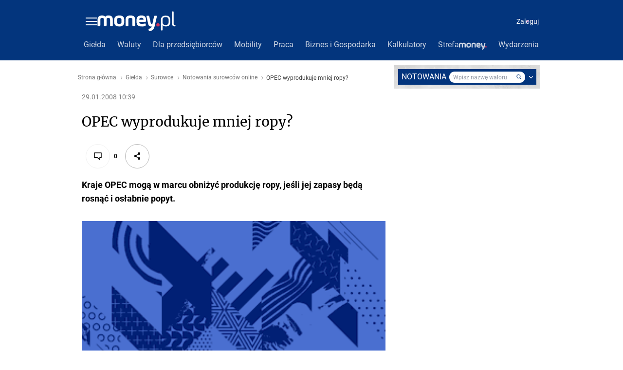

--- FILE ---
content_type: application/javascript
request_url: https://www.money.pl/ZXkucGwudTkKFxV0WA54LElPQSQHHQUrHxFBa1UqeGJJKjwYKCoFBzQqPBgoKgUHNCo8GCgqBQc0KjwYKCoFBzQqPBgoKgUHNCo8GCgqBQc0KjwYKCoFBzQqPBgoKgUHNCo8GCgqBQc0KjwYKCoFBzQqPBgoKgUHNCo8GCgqBQc0KjwYKCoFBzQqPBgoKgUHNCo8GCgqBQc0KjwYKCoFBzQqPBgoKgUHNCo8GCgqBQc0KjwYKCoFBzQqPBgoKgUHNCo8GCgqBQc0KjwYKCoFBzQqPBgoKgUHNCo8GCgqBQc0KjwYKCoFBzQqPBgoKgUHNCo8GCgqBQc0KjwYKCoFBzQqPBgoKgUHNCo8GCgqBQc0KjwYKCoFBzQqPBgoKgUHNCo8GCgqBQc0KjwYKCoFBzQqPBgoKgUHNCo8GCgqBQc0KjwYKCoFBzQqPBgoKgUHNCo8GCgqBQc0KjwYKCoFBzQqPBgoKgUHNCo8GCgqBQc0KjwYKCoFBzQqPBgoKgUHNCo8GCgqBQc0KjwYKCoFBzQqPBgoKgUHNCo8GCgqBQc0KjwYKCoFBzQqPBgoKgUHNCo8GCgqBQc0KjwYKCoFBzQqPBgoKgUHNCo8GCgqBQc0KjwYKCoFBzQqPBgoKgUHNCo8GCgqBQc0KjwYKCoFBzQqPBgoKgUHNCo8GCgqBQc0KjwYKCoFBzQqPBgoKgUHNCo8GCgqBQc0KjwYKCoFBzQqPBgoKgUHNCo8GCgqBQc0KjwYKCoFBzQqPBgoKgUHNCo8GCgqBQc0KjwYKCoFBzQqPBgoKgUHNCo8GCgqBQc0KjwYKCoFBzQqPBgoKgUHNCo8GCgqBQc0KjwYKCoFBzQqPGVbVy96UVdMJhMDdTsEGwUuEFozNgccDSJYET8rAAEMN1oYNTYODE03G1swK0kI
body_size: 3767
content:
try{delete window.prebidConfig,window.prebidConfig={name:"desktop-money.pl",hb:{units:[{code:"slot3",disabled:!1,bids:[[1,[120459]],[4,[5663186]],[8,[4831,"money.pl",100220]],[14,["prebid-eu","XNEdtxheGMSt"]],[7,[1009859,10047]],[15,["19096","267668","1326684",[2,40,41,57]]],[13,["desktop_money.pl_slot3","62652"]],[12,["wirtualn-d.openx.net","538629522"]],[11,["268225"]],[25,[32048,550185,73727,710]],[16,["8ESGGHFl3wnv7h6Op0zNspWo"]],[6,[24918014]]],mediaTypes:{banner:{sizes:"desktop_billboard_970"}}},{code:"slot5",disabled:!1,bids:[[8,[4831,"money.pl",100220]],[14,["prebid-eu","XNEdtxheGMSt"]],[15,["19096","267668","1326688",[15,16]]],[13,["desktop_money.pl_slot5","62652"]],[1,[93052]],[4,[5663188]],[12,["wirtualn-d.openx.net","538629525"]],[11,["268959"]],[7,[1009860,10047]],[25,[32046,550185,73727,710]],[16,["q6dX4vZcUv1xYB3a0rE93p44"]],[20,[207656,192441]],[6,[24918011]],[1,[1722974],"sigma"]],mediaTypes:{banner:{sizes:"desktop_rectangle"}}},{code:"slot11",disabled:!1,bids:[[8,[4831,"money.pl",100220]],[14,["prebid-eu","XNEdtxheGMSt"]],[15,["19096","267668","1326690",[15,16]]],[13,["desktop_money.pl_slot11","62652"]],[1,[361855]],[4,[11604148]],[20,[207664,192442]],[11,["268960"]],[7,[1009861,10047]],[25,[51853,550185,73727,710]],[16,["q6dX4vZcUv1xYB3a0rE93p44"]]],mediaTypes:{banner:{sizes:"desktop_midtext_640"}}},{code:"slot12",disabled:!1,bids:[[8,[4831,"money.pl",100220]],[14,["prebid-eu","XNEdtxheGMSt"]],[15,["19096","267668","1326692",[15,16]]],[13,["desktop_money.pl_slot12","62652"]],[1,[361856]],[4,[20239262]],[12,["wirtualn-d.openx.net","542286734"]],[11,["278988"]],[7,[1038584,10047]],[25,[51854,550185,73727,710]],[16,["q6dX4vZcUv1xYB3a0rE93p44"]]],mediaTypes:{banner:{sizes:"desktop_midtext_640"}}},{code:"slot13",disabled:!1,bids:[[8,[4831,"money.pl",100220]],[14,["prebid-eu","XNEdtxheGMSt"]],[15,["19096","267668","1326694",[15,16]]],[13,["desktop_money.pl_slot13","62652"]],[1,[361857]],[4,[20239261]],[12,["wirtualn-d.openx.net","542286733"]],[11,["278989"]],[7,[1038585,10047]],[25,[51855,550185,73727,710]],[16,["q6dX4vZcUv1xYB3a0rE93p44"]],[1,[1722974],"sigma"]],mediaTypes:{banner:{sizes:"desktop_midtext_640"}}},{code:"slot14",disabled:!1,bids:[[8,[4831,"money.pl",100220]],[14,["prebid-eu","XNEdtxheGMSt"]],[15,["19096","267668","1326696",[15,16]]],[13,["desktop_money.pl_slot14","62652"]],[1,[361858]],[4,[20239260]],[12,["wirtualn-d.openx.net","542286732"]],[11,["278990"]],[25,[52538,550185,73727,710]],[16,["q6dX4vZcUv1xYB3a0rE93p44"]]],mediaTypes:{banner:{sizes:"desktop_midtext_640"}}},{code:"slot15",disabled:!1,bids:[[1,[361852]],[4,[12692469]],[14,["prebid-eu","XNEdtxheGMSt"]],[25,[52591,550185,73727,710]],[15,["19096","267668","1326700",[2,40,41,57]]],[22,["14505674"]],[13,["desktop_money.pl_slot15","62652"]],[8,[4831,"money.pl",100220]],[11,["757977"]],[16,["8ESGGHFl3wnv7h6Op0zNspWo"]]],mediaTypes:{banner:{sizes:"desktop_billboard_970"}}},{code:"slot18",disabled:!1,bids:[[1,[120456]],[4,[10662151]],[8,[4831,"money.pl",100220]],[13,["money_slot18","62652"]],[14,["prebid-eu","XNEdtxheGMSt"]],[15,["19096","267668","1326702",[2,40,41,57]]],[12,["wirtualn-d.openx.net","538736463"]],[11,["616491"]],[25,[52686,550185,73727,710]],[16,["8ESGGHFl3wnv7h6Op0zNspWo"]]],mediaTypes:{banner:{sizes:"desktop_billboard_970"}}},{code:"slot32",disabled:!1,bids:[[1,[336630]],[4,[12923380]],[8,[4831,"money.pl",100220]],[14,["prebid-eu","XNEdtxheGMSt"]],[20,[207663,192442]],[11,["579136"]],[25,[51863,550185,73727,710]],[13,["desktop_money.pl_x32","62652"]],[16,["q6dX4vZcUv1xYB3a0rE93p44"]],[15,["19096","267668","1326706",[16]]]],mediaTypes:{banner:{sizes:"desktop_midtext_640"}}},{code:"slot34",disabled:!1,bids:[[8,[4831,"money.pl",100220]],[14,["prebid-eu","XNEdtxheGMSt"]],[15,["19096","267668","1326708",[15]]],[13,["desktop_money.pl_slot34","62652"]],[1,[120458]],[4,[5663189]],[12,["wirtualn-d.openx.net","538629524"]],[11,["278991"]],[7,[1038588,10047]],[25,[51852,550185,73727,710]],[16,["q6dX4vZcUv1xYB3a0rE93p44"]],[6,[24918011]]],mediaTypes:{banner:{sizes:"desktop_rectangle"}}},{code:"slot37",disabled:!1,bids:[[1,[93053]],[4,[5663191]],[8,[4831,"money.pl",100220]],[12,["wirtualn-d.openx.net","538629523"]],[13,["Money_DMS_300x600","62652"]],[14,["prebid-eu","XNEdtxheGMSt"]],[25,[32047,550185,73727,710]],[7,[1009863,10047]],[11,["268962"]],[15,["19096","267668","1326710",[10,15]]],[16,["PQOIKhFvwyJpeC5BI0MHF8y8"]],[6,[24918021]],[21,["926765"]]],mediaTypes:{banner:{sizes:"desktop_halfpage"}}},{code:"slot53",disabled:!1,bids:[[1,[361853]],[4,[12692467]],[8,[4831,"money.pl",100220]],[14,["prebid-eu","XNEdtxheGMSt"]],[15,["19096","267668","1326726",[2,40,41,57]]],[22,["14505674"]],[13,["desktop_money.pl_slot53","62652"]],[12,["wirtualn-d.openx.net","542286749"]],[11,["278992"]],[25,[51879,550185,73727,710]],[16,["8ESGGHFl3wnv7h6Op0zNspWo"]]],mediaTypes:{banner:{sizes:"desktop_contentbox_970"}}},{code:"slot70",disabled:!1,bids:[[4,[12923435]],[8,[4831,"money.pl",100220]],[14,["prebid-eu","XNEdtxheGMSt"]],[7,[1009864,10047]],[15,["19096","267668","1326732",[2,40,41,57]]],[22,["14505674"]],[13,["desktop_money.pl_slot70","62652"]],[12,["wirtualn-d.openx.net","538758057"]],[11,["268963"]],[1,[120469]],[25,[51954,550185,73727,710]],[16,["8ESGGHFl3wnv7h6Op0zNspWo"]]],mediaTypes:{banner:{sizes:"desktop_billboard_970"}}},{code:"slot79",disabled:!1,bids:[[1,[120471]],[4,[12923409]],[8,[4831,"money.pl",100220]],[14,["prebid-eu","XNEdtxheGMSt"]],[7,[1009865,10047]],[11,["268964"]],[15,["19096","267668","1326744",[10,15]]],[22,["14505675"]],[13,["desktop_money.pl_slot79","62652"]],[25,[51857,550185,73727,710]],[16,["PQOIKhFvwyJpeC5BI0MHF8y8"]]],mediaTypes:{banner:{sizes:"desktop_halfpage"}}},{code:"slot80",disabled:!1,mediaTypes:{native:{title:{required:!0,len:80},image:{required:!0,sizes:[300,150],aspect_ratios:[{ratio_width:2,ratio_height:1,min_width:300,min_height:150}]},sponsoredBy:{required:!1}}},bids:[[8,[4831,"money.pl",100220,!0]],[4,[13840724]],[13,["WP_Desktop_RON_Native","62652"]],[1,[664770]],[14,["prebid-eu","XNEdtxheGMSt"]],[12,["wirtualn-d.openx.net","562877852"]]]},{code:"slot81",disabled:!1,bids:[[8,[4831,"money.pl",100220,!0]],[13,["WP_Desktop_RON_Native","62652"]],[1,[664769]],[14,["prebid-eu","XNEdtxheGMSt"]],[12,["wirtualn-d.openx.net","562877853"]]],mediaTypes:{native:{title:{required:!0,len:80},image:{required:!0,sizes:[300,150],aspect_ratios:[{ratio_width:2,ratio_height:1,min_width:300,min_height:150}]},sponsoredBy:{required:!1}}}},{code:"slot90",disabled:!1,bids:[[4,[12923436]],[8,[4831,"money.pl",100220]],[14,["prebid-eu","XNEdtxheGMSt"]],[15,["19096","267668","1326746",[2,40,41,57]]],[22,["14505674"]],[13,["desktop_money.pl_slot90","62652"]],[12,["wirtualn-d.openx.net","538758058"]],[11,["278993"]],[1,[120475]],[25,[51951,550185,73727,710]],[16,["8ESGGHFl3wnv7h6Op0zNspWo"]]],mediaTypes:{banner:{sizes:"desktop_billboard_970"}}},{code:"slot99",disabled:!1,bids:[[1,[120465]],[4,[12923415]],[8,[4831,"money.pl",100220]],[14,["prebid-eu","XNEdtxheGMSt"]],[15,["19096","267668","1326758",[10,15]]],[13,["desktop_money.pl_slot99","62652"]],[11,["278995"]],[25,[51858,550185,73727,710]],[16,["PQOIKhFvwyJpeC5BI0MHF8y8"]]],mediaTypes:{banner:{sizes:"desktop_halfpage"}}},{code:"slot150",disabled:!1,mediaTypes:{video:{context:"instream",playerSize:[640,480],mimes:["video/mp4","video/x-ms-wmv","video/webm","video/3gpp","application/javascript"],protocols:[2,3,5,6,7,8],api:[2],maxduration:30,linearity:1,placement:1,plcmt:2,startdelay:0}},bids:[[4,[9380893,{skippable:!1,playback_method:"auto_play_sound_off"}]],[22,["13159281",{skippable:!1,playback_method:["auto_play_sound_off"]},"money.pl"]],[12,["wirtualn-d.openx.net","540094710"]],[13,["desktop_money.pl_x150","62652",{mimes:["video/mp4","video/x-ms-wmv","video/webm","video/3gpp","application/javascript"],skippable:!0,minduration:5,maxduration:30,startdelay:0,api:[1,2],protocols:[2,3,5,6,7,8],battr:[8,9,13,14,17],linearity:1,placement:3,minbitrate:500,maxbitrate:7e3}]],[25,[42470,550185,73727,710,{protocol:8,startDelay:1}]],[15,["19096","267668","1583810",[201],{language:"pl"}]],[11,["452668",[640,480],{mimes:["video/mp4","video/x-ms-wmv","video/webm","video/3gpp","application/javascript"],minduration:0,maxduration:30,protocols:[2,3,5,6,7,8]}]],[1,[219454]],[8,[4831,"money.pl",100220,{skip:1,playbackmethod:[6]}]],[1,[2159600],"sigma"]]},{code:"slot35",disabled:!1,bids:[[1,[598410]],[4,[13896215]],[14,["prebid-eu","XNEdtxheGMSt"]],[8,[4831,"money.pl",100220]],[12,["wirtualn-d.openx.net","540292457"]],[15,["19096","267668","1326768",[10,15]]],[22,["14505675"]],[13,["desktop_money.pl_slot35","62652"]],[25,[54834,550185,73727,710]],[16,["PQOIKhFvwyJpeC5BI0MHF8y8"]]],mediaTypes:{banner:{sizes:"desktop_halfpage"}}},{code:"slot36",disabled:!1,bids:[[1,[598409]],[4,[13896220]],[14,["prebid-eu","XNEdtxheGMSt"]],[8,[4831,"money.pl",100220]],[12,["wirtualn-d.openx.net","540292456"]],[25,[67462,550185,73727,710]],[15,["19096","267668","1326792",[10,15]]],[13,["desktop_money.pl_slot36","62652"]],[11,["579138"]],[16,["PQOIKhFvwyJpeC5BI0MHF8y8"]],[6,[24918021]],[1,[1722976],"sigma"]],mediaTypes:{banner:{sizes:"desktop_halfpage"}}},{code:"slot50",disabled:!1,bids:[[1,[598414]],[4,[13896227]],[14,["prebid-eu","XNEdtxheGMSt"]],[8,[4831,"money.pl",100220]],[15,["19096","267668","1326794",[2,40,41,57]]],[22,["14505674"]],[13,["desktop_money.pl_slot50","62652"]],[12,["wirtualn-d.openx.net","543848885"]],[11,["615041"]],[25,[52681,550185,73727,710]],[16,["8ESGGHFl3wnv7h6Op0zNspWo"]]],mediaTypes:{banner:{sizes:"desktop_billboard_970"}}},{code:"slot59",disabled:!1,bids:[[1,[598412]],[4,[13896223]],[14,["prebid-eu","XNEdtxheGMSt"]],[12,["wirtualn-d.openx.net","540292458"]],[25,[52683,550185,73727,710]],[15,["19096","267668","1326800",[10,15]]],[22,["14505675"]],[13,["desktop_money.pl_slot59","62652"]],[8,[4831,"money.pl",100220]],[11,["615042"]],[16,["PQOIKhFvwyJpeC5BI0MHF8y8"]]],mediaTypes:{banner:{sizes:"desktop_halfpage"}}},{code:"slot11",restrict:{ctype:["article"]},disabled:!1,bids:[[4,[17946231,{skippable:!1,playback_method:"auto_play_sound_off"}]],[12,["wirtualn-d.openx.net","540925582"]],[15,["19096","267668","1584520",[203],{language:"pl"}]],[11,["452670",[640,480],{mimes:["video/mp4","video/x-ms-wmv","video/webm","video/3gpp","application/javascript"],minduration:0,maxduration:30,protocols:[2,3,5,6,7,8]}]],[25,[42470,1173406,73727,710,{protocol:8}]],[1,[323007,1,0,1]],[20,[207662,192442,!0]],[13,["desktop_outstream","62652",{mimes:["video/mp4","video/x-ms-wmv","video/webm","video/3gpp","application/javascript"],skippable:!0,minduration:5,maxduration:35,startdelay:0,api:[1,2],protocols:[2,3,5,6,7,8],battr:[8,9,13,14,17],linearity:1,placement:3,minbitrate:500,maxbitrate:7e3}]]],mediaTypes:{video:{context:"outstream",playerSize:[640,480],mimes:["video/mp4","video/x-ms-wmv","video/webm","video/3gpp","application/javascript"],protocols:[2,3,5,6,7,8],api:[2],maxduration:30,linearity:1,placement:2,plcmt:4}},renderer:{backupOnly:!0}},{code:"slot72",disabled:!1,bids:[[15,["19096","267668","1454864",[15]]],[13,["desktop_money.pl_slot72","62652"]],[8,[4831,"money.pl",100220]],[25,[52537,550185,73727,710]],[16,["q6dX4vZcUv1xYB3a0rE93p44"]],[14,["prebid-eu","XNEdtxheGMSt"]]],mediaTypes:{banner:{sizes:"desktop_rectangle"}}},{code:"slot92",disabled:!1,bids:[[15,["19096","267668","1454868",[15]]],[13,["desktop_money.pl_slot92","62652"]],[8,[4831,"money.pl",100220]],[25,[52541,550185,73727,710]],[16,["q6dX4vZcUv1xYB3a0rE93p44"]],[14,["prebid-eu","XNEdtxheGMSt"]]],mediaTypes:{banner:{sizes:"desktop_rectangle"}}},{code:"slot93",disabled:!1,bids:[[1,[759303]],[4,[18292892]],[7,[1033353,10047]],[8,[4831,"money.pl",100220]],[12,["wirtualn-d.openx.net","540952111"]],[14,["prebid-eu","XNEdtxheGMSt"]],[25,[52542,550185,73727,710]],[15,["19096","267668","1545022",[10,15]]],[11,["451805"]],[13,["desktop_money.pl_x93","62652"]],[16,["PQOIKhFvwyJpeC5BI0MHF8y8"]]],mediaTypes:{banner:{sizes:"desktop_halfpage"}}},{code:"slot94",disabled:!1,bids:[[1,[759302]],[4,[18292893]],[7,[1033354,10047]],[8,[4831,"money.pl",100220]],[12,["wirtualn-d.openx.net","540952112"]],[14,["prebid-eu","XNEdtxheGMSt"]],[25,[52543,550185,73727,710]],[15,["19096","267668","1545024",[10,15]]],[11,["451806"]],[13,["desktop_money.pl_x94","62652"]],[16,["PQOIKhFvwyJpeC5BI0MHF8y8"]]],mediaTypes:{banner:{sizes:"desktop_halfpage"}}},{code:"slot33",disabled:!1,bids:[[1,[759523]],[4,[18293812]],[7,[1033369,10047]],[8,[4831,"money.pl",100220]],[12,["wirtualn-d.openx.net","540952458"]],[14,["prebid-eu","XNEdtxheGMSt"]],[25,[51864,550185,73727,710]],[15,["19096","267668","1545422",[15]]],[11,["451820"]],[13,["desktop_money.pl_x33","62652"]],[16,["q6dX4vZcUv1xYB3a0rE93p44"]]],mediaTypes:{banner:{sizes:"desktop_rectangle"}}},{code:"slot29",disabled:!1,mediaTypes:{banner:{sizes:"desktop_midtext_620"}},bids:[[25,[51862,550185,73727,710]],[12,["wirtualn-d.openx.net","545644968"]],[1,[336629]],[14,["prebid-eu","XNEdtxheGMSt"]],[4,[12923379]],[15,["19096","267668","1326704",[15,16]]],[11,["490152"]],[16,["q6dX4vZcUv1xYB3a0rE93p44"]]]},{code:"slot40",pauseAd:!0,disabled:!1,mediaTypes:{banner:{sizes:"desktop_rectangle"}},bids:[[8,[4831,"money.pl",100220]],[1,[842751]],[4,[19695258]],[16,["q6dX4vZcUv1xYB3a0rE93p44"]],[14,["prebid-eu","XNEdtxheGMSt"]]]},{code:"slot95",disabled:!1,mediaTypes:{banner:{sizes:"desktop_halfpage"}},bids:[[8,[4831,"money.pl",100220]],[14,["prebid-eu","XNEdtxheGMSt"]],[25,[51961,613302,73727,710]],[12,["wirtualn-d.openx.net","538758070"]],[1,[848440]],[7,[1036530,10047]],[4,[19749121]],[15,["19096","267668","1787344",[10,15]]],[11,["579139"]],[13,["desktop_money.pl_x95","62652"]],[16,["PQOIKhFvwyJpeC5BI0MHF8y8"]]]},{code:"slot32",restrict:{ctype:["article"]},disabled:!1,mediaTypes:{video:{context:"outstream",playerSize:[640,480],mimes:["video/mp4","video/x-ms-wmv","video/webm","video/3gpp","application/javascript"],protocols:[2,3,5,6,7,8],api:[2],maxduration:30,linearity:1,placement:2,plcmt:4}},renderer:{backupOnly:!0},bids:[[20,[207661,192442,!0]],[13,["desktop_outstream","62652",{mimes:["video/mp4","video/x-ms-wmv","video/webm","video/3gpp","application/javascript"],skippable:!0,minduration:5,maxduration:35,startdelay:0,api:[1,2],protocols:[2,3,5,6,7,8],battr:[8,9,13,14,17],linearity:1,placement:3,minbitrate:500,maxbitrate:7e3}]]]},{code:"slot16",disabled:!1,mediaTypes:{banner:{sizes:"desktop_billboard_970"}},bids:[[1,[1251810]],[4,[23767275]],[7,[1009749,10047]],[8,[4831,"money.pl",100220]],[11,["758854"]],[12,["wirtualn-d.openx.net","556401886"]],[25,[52684,550185,73727,710]],[14,["prebid-eu","XNEdtxheGMSt"]],[15,["19096","267668","2254676",[57]]],[13,["desktop_money.pl_x16","62652"]],[16,["8ESGGHFl3wnv7h6Op0zNspWo"]]]},{code:"slot17",disabled:!1,mediaTypes:{banner:{sizes:"desktop_billboard_970"}},bids:[[1,[1251815]],[4,[23767279]],[7,[1009749,10047]],[8,[4831,"money.pl",100220]],[11,["758855"]],[12,["wirtualn-d.openx.net","556401887"]],[25,[52685,550185,73727,710]],[14,["prebid-eu","XNEdtxheGMSt"]],[15,["19096","267668","2254688",[57]]],[13,["desktop_money.pl_x17","62652"]],[16,["8ESGGHFl3wnv7h6Op0zNspWo"]]]},{code:"slot19",disabled:!1,mediaTypes:{banner:{sizes:"desktop_billboard_970"}},bids:[[1,[1251816]],[4,[23767280]],[8,[4831,"money.pl",100220]],[11,["758856"]],[12,["wirtualn-d.openx.net","556401886"]],[25,[53506,550185,73727,710]],[14,["prebid-eu","XNEdtxheGMSt"]],[15,["19096","267668","2254678",[57]]],[13,["desktop_money.pl_x19","62652"]],[16,["8ESGGHFl3wnv7h6Op0zNspWo"]]]},{code:"slot27",disabled:!1,restrict:{layout:["wide"],"!ctype":["comments"]},mediaTypes:{banner:{sizes:"desktop_skyscraper"}},bids:[[8,[4831,"money.pl",100220]],[14,["prebid-eu","XNEdtxheGMSt"]],[16,["Cnwi37o3mAUcpCSJBgjYZJdP"]],[1,[1343124]],[4,[24264386]],[11,["777493"]],[25,[73954,1538622,73727,710]],[13,["desktop_money.pl_x27","62652"]],[15,["19096","267668","2312620",[9]]],[7,[1056918,10047]]]},{code:"slot151",disabled:!1,mediaTypes:{video:{context:"instream",playerSize:[640,480],mimes:["video/mp4","video/x-ms-wmv","video/webm","video/3gpp","application/javascript"],protocols:[2,3,5,6,7,8],api:[2],maxduration:16,linearity:1,placement:1,plcmt:2,startdelay:0}},bids:[[4,[9380893,{skippable:!1,playback_method:"auto_play_sound_off"}]],[22,["13159281",{skippable:!1,playback_method:["auto_play_sound_off"]},"money.pl"]],[13,["desktop_money.pl_x151","62652",{mimes:["video/mp4","video/x-ms-wmv","video/webm","video/3gpp","application/javascript"],skippable:!0,minduration:5,maxduration:16,startdelay:0,api:[1,2],protocols:[2,3,5,6,7,8],battr:[8,9,13,14,17],linearity:1,placement:3,minbitrate:500,maxbitrate:7e3}]],[25,[42470,550185,73727,710,{protocol:8,startDelay:1}]]]},{code:"slot5",restrict:{ctype:["article"]},disabled:!1,mediaTypes:{video:{context:"outstream",playerSize:[640,480],mimes:["video/mp4","video/x-ms-wmv","video/webm","video/3gpp","application/javascript"],protocols:[2,3,5,6,7,8],api:[2],maxduration:30,linearity:1,placement:2,plcmt:4}},bids:[[20,[207653,192438,!0]],[13,["desktop_outstream","62652",{mimes:["video/mp4","video/x-ms-wmv","video/webm","video/3gpp","application/javascript"],skippable:!0,minduration:5,maxduration:35,startdelay:0,api:[1,2],protocols:[2,3,5,6,7,8],battr:[8,9,13,14,17],linearity:1,placement:3,minbitrate:500,maxbitrate:7e3}]]],renderer:{backupOnly:!0}},{code:"slot61",disabled:!1,mediaTypes:{banner:{sizes:"desktop_midtext_620"}},bids:[[8,[4831,"money.pl",100220]],[14,["prebid-eu","XNEdtxheGMSt"]],[16,["q6dX4vZcUv1xYB3a0rE93p44"]],[1,[1674148]],[4,[29675850]],[7,[1078548,10047]],[11,["967292"]],[12,["wirtualn-d.openx.net","559245586"]],[13,["desktop_money.pl_x61","62652"]],[25,[89443,1538622,73727,710]],[15,["19096","267668","1584520",[15]]]]},{code:"slot2",disabled:!1,restrict:{ctype:["index"]},mediaTypes:{banner:{sizes:"desktop_commercialbreak"}},bids:[[25,[106609,1538622,73727,710]],[16,["2W1VKQYkOpOWz1JCFlR4YjOQ"]],[15,["19096","267668","2312792",[144]]],[14,["prebid-eu","XNEdtxheGMSt"]],[13,["desktop_money.pl_x2","62652"]],[12,["wirtualn-d.openx.net","559805606"]],[11,["1046959"]],[4,[31177792]],[1,[1793085]],[8,[4831,"money.pl",100220]],[1,[2007960]]]},{code:"slot521",disabled:!1,mediaTypes:{banner:{sizes:"desktop_midtext_640"}},bids:[[8,[4831,"money.pl",100220]],[14,["prebid-eu","XNEdtxheGMSt"]],[16,["q6dX4vZcUv1xYB3a0rE93p44"]],[1,[1960424]],[4,[33770977]],[11,["1127991"]],[13,["desktop_money.pl_x521","62652"]],[15,["19096","267668","3500556",[16]]],[25,[62987,1538622,73727,710]],[7,[3137486,20]],[12,["wirtualn-d.openx.net","561050106"]]]},{code:"slot522",disabled:!1,mediaTypes:{banner:{sizes:"desktop_midtext_640"}},bids:[[8,[4831,"money.pl",100220]],[14,["prebid-eu","XNEdtxheGMSt"]],[16,["q6dX4vZcUv1xYB3a0rE93p44"]],[1,[1960436]],[4,[33770978]],[11,["1127992"]],[13,["desktop_money.pl_x522","62652"]],[15,["19096","267668","3500558",[16]]],[25,[71509,1538622,73727,710]],[7,[3137487,20]],[12,["wirtualn-d.openx.net","561050107"]]]},{code:"slot523",disabled:!1,mediaTypes:{banner:{sizes:"desktop_midtext_640"}},bids:[[8,[4831,"money.pl",100220]],[14,["prebid-eu","XNEdtxheGMSt"]],[16,["q6dX4vZcUv1xYB3a0rE93p44"]],[1,[1960437]],[4,[33770979]],[11,["1127993"]],[13,["desktop_money.pl_x523","62652"]],[15,["19096","267668","3500560",[16]]],[25,[71510,1538622,73727,710]],[7,[3137488,20]],[12,["wirtualn-d.openx.net","561050109"]]]},{code:"slot541",disabled:!1,mediaTypes:{banner:{sizes:"desktop_halfpage"}},bids:[[8,[4831,"money.pl",100220]],[14,["prebid-eu","XNEdtxheGMSt"]],[16,["PQOIKhFvwyJpeC5BI0MHF8y8"]],[1,[2075713]],[4,[35409183]],[11,["1194457"]],[12,["wirtualn-d.openx.net","562251031"]],[13,["desktop_money.pl_x541","62652"]],[15,["19096","267668","1326710",[10]]],[25,[62986,1538622,73727,710]],[7,[3172615,20]]]},{code:"slot52",disabled:!1,mediaTypes:{banner:{sizes:"desktop_rectangle"}},bids:[[8,[4831,"money.pl",100220]],[14,["prebid-eu","XNEdtxheGMSt"]],[16,["PQOIKhFvwyJpeC5BI0MHF8y8"]],[1,[2075714]],[4,[35409178]],[11,["1194458"]],[12,["wirtualn-d.openx.net","562251032"]],[13,["desktop_money.pl_x52","62652"]],[15,["19096","267668","1326710",[15]]],[25,[52590,1538622,73727,710]],[7,[3172616,20]]]},{code:"slot82",disabled:!1,mediaTypes:{native:{title:{required:!0,len:80},image:{required:!0,sizes:[300,150],aspect_ratios:[{min_width:300,min_height:150,ratio_width:2,ratio_height:1}]},sponsoredBy:{required:!1}}},bids:[[8,[4831,"money.pl",100220,!0]],[14,["prebid-eu","XNEdtxheGMSt"]],[1,[2075726]],[4,[35409173]],[12,["wirtualn-d.openx.net","562251033"]],[13,["desktop_money.pl_x82","62652"]],[25,[126975,1538622,73727,710]],[7,[3172617,20]]]},{code:"slot83",disabled:!1,mediaTypes:{native:{title:{required:!0,len:80},image:{required:!0,sizes:[300,150],aspect_ratios:[{min_width:300,min_height:150,ratio_width:2,ratio_height:1}]},sponsoredBy:{required:!1}}},bids:[[8,[4831,"money.pl",100220,!0]],[14,["prebid-eu","XNEdtxheGMSt"]],[1,[2075727]],[4,[35409172]],[12,["wirtualn-d.openx.net","562251034"]],[13,["desktop_money.pl_x83","62652"]],[25,[106747,1538622,73727,710]],[7,[3172618,20]]]},{code:"slot500",disabled:!1,mediaTypes:{banner:{sizes:"desktop_billboard_970"}},bids:[[8,[4831,"money.pl",100220]],[14,["prebid-eu","XNEdtxheGMSt"]],[16,["8ESGGHFl3wnv7h6Op0zNspWo"]],[1,[2075703]],[4,[35409177]],[11,["1194459"]],[12,["wirtualn-d.openx.net","562251035"]],[13,["desktop_money.pl_x500","62652"]],[15,["19096","267668","1326710",[57]]],[25,[62985,1538622,73727,710]],[7,[3172619,20]]]},{code:"slot501",disabled:!1,mediaTypes:{banner:{sizes:"desktop_billboard_970"}},bids:[[8,[4831,"money.pl",100220]],[14,["prebid-eu","XNEdtxheGMSt"]],[16,["8ESGGHFl3wnv7h6Op0zNspWo"]],[1,[2075704]],[4,[35409176]],[11,["1194460"]],[12,["wirtualn-d.openx.net","562251036"]],[13,["desktop_money.pl_x501","62652"]],[15,["19096","267668","1326710",[57]]],[25,[108994,1538622,73727,710]],[7,[3172620,20]]]},{code:"slot502",disabled:!1,mediaTypes:{banner:{sizes:"desktop_billboard_970"}},bids:[[8,[4831,"money.pl",100220]],[14,["prebid-eu","XNEdtxheGMSt"]],[16,["8ESGGHFl3wnv7h6Op0zNspWo"]],[1,[2075705]],[4,[35409182]],[11,["1194461"]],[12,["wirtualn-d.openx.net","562251037"]],[13,["desktop_money.pl_x502","62652"]],[15,["19096","267668","1326710",[57]]],[25,[108996,1538622,73727,710]],[7,[3172621,20]]]},{code:"slot503",disabled:!1,mediaTypes:{banner:{sizes:"desktop_billboard_970"}},bids:[[8,[4831,"money.pl",100220]],[14,["prebid-eu","XNEdtxheGMSt"]],[16,["8ESGGHFl3wnv7h6Op0zNspWo"]],[1,[2075706]],[4,[35409174]],[11,["1194462"]],[12,["wirtualn-d.openx.net","562251038"]],[13,["desktop_money.pl_x503","62652"]],[15,["19096","267668","1326710",[57]]],[25,[108997,1538622,73727,710]],[7,[3172622,20]]]},{code:"slot504",disabled:!1,mediaTypes:{banner:{sizes:"desktop_billboard_970"}},bids:[[8,[4831,"money.pl",100220]],[14,["prebid-eu","XNEdtxheGMSt"]],[16,["8ESGGHFl3wnv7h6Op0zNspWo"]],[1,[2075707]],[4,[35409175]],[11,["1194463"]],[12,["wirtualn-d.openx.net","562251039"]],[13,["desktop_money.pl_x504","62652"]],[15,["19096","267668","1326710",[57]]],[25,[108998,1538622,73727,710]],[7,[3172623,20]]]},{code:"slot505",disabled:!1,mediaTypes:{banner:{sizes:"desktop_billboard_970"}},bids:[[8,[4831,"money.pl",100220]],[14,["prebid-eu","XNEdtxheGMSt"]],[16,["8ESGGHFl3wnv7h6Op0zNspWo"]],[1,[2075708]],[4,[35409181]],[11,["1194464"]],[12,["wirtualn-d.openx.net","562251040"]],[13,["desktop_money.pl_x505","62652"]],[15,["19096","267668","1326710",[57]]],[25,[108999,1538622,73727,710]],[7,[3172624,20]]]},{code:"slot506",disabled:!1,mediaTypes:{banner:{sizes:"desktop_billboard_970"}},bids:[[8,[4831,"money.pl",100220]],[14,["prebid-eu","XNEdtxheGMSt"]],[16,["8ESGGHFl3wnv7h6Op0zNspWo"]],[1,[2075709]],[4,[35409180]],[11,["1194465"]],[12,["wirtualn-d.openx.net","562251041"]],[13,["desktop_money.pl_x506","62652"]],[15,["19096","267668","1326710",[57]]],[25,[109e3,1538622,73727,710]],[7,[3172625,20]]]},{code:"slot507",disabled:!1,mediaTypes:{banner:{sizes:"desktop_billboard_970"}},bids:[[8,[4831,"money.pl",100220]],[16,["8ESGGHFl3wnv7h6Op0zNspWo"]],[14,["prebid-eu","XNEdtxheGMSt"]],[1,[2075710]],[4,[35409179]],[11,["1194466"]],[12,["wirtualn-d.openx.net","562251042"]],[13,["desktop_money.pl_x507","62652"]],[15,["19096","267668","1326710",[57]]],[25,[120937,1538622,73727,710]],[7,[3172626,20]]]},{code:"slot12",disabled:!1,mediaTypes:{video:{context:"outstream",playerSize:[640,480],mimes:["video/mp4","video/x-ms-wmv","video/webm","video/3gpp","application/javascript"],protocols:[2,3,5,6,7,8],api:[2],maxduration:30,linearity:1,placement:2,plcmt:4}},bids:[[20,[252236,235477,!0]]],renderer:{backupOnly:!0}},{code:"slot13",disabled:!1,mediaTypes:{video:{context:"outstream",playerSize:[640,480],mimes:["video/mp4","video/x-ms-wmv","video/webm","video/3gpp","application/javascript"],protocols:[2,3,5,6,7,8],api:[2],maxduration:30,linearity:1,placement:2,plcmt:4}},bids:[[20,[252237,235478,!0]]],renderer:{backupOnly:!0}},{code:"slot14",disabled:!1,mediaTypes:{video:{context:"outstream",playerSize:[640,480],mimes:["video/mp4","video/x-ms-wmv","video/webm","video/3gpp","application/javascript"],protocols:[2,3,5,6,7,8],api:[2],maxduration:30,linearity:1,placement:2,plcmt:4}},bids:[[20,[252238,235479,!0]]],renderer:{backupOnly:!0}},{code:"slot61",disabled:!1,mediaTypes:{video:{context:"outstream",playerSize:[640,480],mimes:["video/mp4","video/x-ms-wmv","video/webm","video/3gpp","application/javascript"],protocols:[2,3,5,6,7,8],api:[2],maxduration:30,linearity:1,placement:2,plcmt:4}},bids:[[20,[252239,235480,!0]]],renderer:{backupOnly:!0}},{code:"slot27",disabled:!1,restrict:{ctype:["comments"]},mediaTypes:{banner:{sizes:"desktop_midtext_640"}},bids:[[8,[4831,"money.pl",100220]],[14,["prebid-eu","XNEdtxheGMSt"]],[16,["q6dX4vZcUv1xYB3a0rE93p44"]],[1,[1960424]],[4,[33770977]],[11,["1127991"]],[13,["desktop_money.pl_x521","62652"]],[15,["19096","267668","3500556",[16]]],[25,[62987,1538622,73727,710]],[7,[3137486,20]],[12,["wirtualn-d.openx.net","561050106"]]]},{code:"slot28",disabled:!1,restrict:{ctype:["comments"]},mediaTypes:{banner:{sizes:"desktop_midtext_640"}},bids:[[8,[4831,"money.pl",100220]],[14,["prebid-eu","XNEdtxheGMSt"]],[16,["q6dX4vZcUv1xYB3a0rE93p45"]],[1,[1960424]],[4,[33770977]],[11,["1127991"]],[13,["desktop_money.pl_x521","62653"]],[15,["19096","267668","3500556",[16]]],[25,[62987,1538622,73727,710]],[7,[3137486,20]],[12,["wirtualn-d.openx.net","561050106"]]]},{code:"slot26",restrict:{ctype:["comments"]},disabled:!1,mediaTypes:{banner:{sizes:"desktop_midtext_640"}},bids:[[8,[4831,"money.pl",100220]],[14,["prebid-eu","XNEdtxheGMSt"]],[16,["q6dX4vZcUv1xYB3a0rE93p46"]],[1,[1960424]],[4,[33770977]],[11,["1127991"]],[13,["desktop_money.pl_x521","62654"]],[15,["19096","267668","3500556",[16]]],[25,[62987,1538622,73727,710]],[7,[3137486,20]],[12,["wirtualn-d.openx.net","561050106"]]]},{code:"slot25",disabled:!1,restrict:{ctype:["comments"]},mediaTypes:{banner:{sizes:"desktop_midtext_640"}},bids:[[8,[4831,"money.pl",100220]],[14,["prebid-eu","XNEdtxheGMSt"]],[16,["q6dX4vZcUv1xYB3a0rE93p47"]],[1,[1960424]],[4,[33770977]],[11,["1127991"]],[13,["desktop_money.pl_x521","62655"]],[15,["19096","267668","3500556",[16]]],[25,[62987,1538622,73727,710]],[7,[3137486,20]],[12,["wirtualn-d.openx.net","561050106"]]]}]},config:{floorprices:{default:{default:.5,slot2:15,slot3:1.5,slot5:{default:1.5,"640x480":3},slot36:1.5,slot150:4,slot151:3,slot11:{default:.5,"640x480":3},slot32:{default:.5,"640x480":3}},xhb:{default:4},outstreamFloor:{default:3,teads:5}},priorities:{xhb:{slot150:{level:15},default:{level:4}}},viewConfig:{index:{default:{auctions:[{id:"default",from:0,dist:0,asap:!0,slots:[3,34,36]},{id:"index1",dist:650,slots:[15,37]},{id:"index2",dist:650,slots:[16,79,99]},{id:"index3",dist:650,slots:[17,59]},{id:"low",dist:650,slots:[35,53]}]}},article:{default:{auctions:[{id:"default",from:0,dist:0,asap:!0,slots:[3,5,27,36,37,150,151]},{id:"art1",dist:650,slots:[11,12,13,14,61,93,94,95]},{id:"art2",dist:650,slots:[15,35,541,80,81,82,83]},{id:"art3",dist:650,slots:[70,72,79]},{id:"art4",dist:650,slots:[90,92,99]},{id:"art5",dist:650,slots:[50,52,53,59]}]}},article_premium:{default:{auctions:[{id:"default",from:0,dist:0,asap:!0,slots:[15,16]},{id:"prem1",dist:650,slots:[17,18,19]},{id:"native",dist:650,slots:[80,81,82,83]},{id:"prem2",dist:650,slots:[500,501,502]},{id:"prem3",dist:650,slots:[503,504,505]},{id:"prem4",dist:650,slots:[506,507]},{id:"prem5",dist:650,slots:[70,72,79]},{id:"prem6",dist:650,slots:[90,92,99]},{id:"prem7",dist:650,slots:[50,52,53,59]}]}},gallery:{default:{auctions:[{id:"default",from:0,dist:0,asap:!0,slots:[3,36,37,29,150,151]},{id:"gal1",dist:650,slots:[33]},{id:"native",dist:650,slots:[80,81]},{id:"mid",dist:650,slots:[11,12,13,14]},{id:"low",dist:650,slots:[53]}]}},stream:{default:{auctions:[{id:"default",from:0,dist:0,asap:!0,slots:[3,150,151]},{id:"stream1",dist:650,slots:[80,81,82,83,541]},{id:"low",dist:650,slots:[53]}]}},notowania:{default:{auctions:[{id:"default",from:0,dist:0,asap:!0,slots:[3,36,37,5]},{id:"native",dist:650,slots:[80,81]},{id:"low",dist:550,slots:[11,12,53,79]}]}},category:{default:{auctions:[{id:"default",from:0,dist:0,asap:!0,slots:[3,5,34,37]},{id:"native",dist:650,slots:[80,81]},{id:"low",dist:650,slots:[53]}]}},other:{default:{auctions:[{id:"default",from:0,dist:0,asap:!0,slots:[3,34,37]},{id:"mid",dist:650,slots:[53]}]}},quiz:{default:{auctions:[{id:"default",from:0,dist:0,asap:!0,slots:[3,36,80,81,53]}]}},quizindex:{default:{auctions:[{id:"default",from:0,dist:0,asap:!0,slots:[3,36,80,81]}]}},calc:{default:{auctions:[{id:"default",from:0,dist:0,asap:!0,slots:[3,34,37,80,81]},{id:"low",dist:650,slots:[53]}]}},"comments:article":{default:{auctions:[{id:"default",from:0,dist:0,asap:!0,slots:[33,37]},{id:"com1",dist:650,slots:[93]},{id:"com2",dist:650,slots:[94]},{id:"com3",dist:650,slots:[95]},{id:"com6",dist:650,slots:[80,81,541]}]}},comments:{default:{auctions:[{id:"default",from:0,dist:0,asap:!0,slots:[33,37,93,94]},{id:"mid",dist:650,slots:[25,95,26]},{id:"low",dist:650,slots:[27,28]},{id:"native",dist:650,slots:[80,81,82,83,541]}]}},default:{default:{auctions:[{id:"default",from:0,dist:0,asap:!0,slots:[3,5,27,33,36,37,150,151]},{id:"default1",dist:650,slots:[11,12,13,14,61,93,94,95]},{id:"default2",dist:650,slots:[15,35,541,80,81,82,83]},{id:"default3",dist:650,slots:[70,72,79]},{id:"default4",dist:650,slots:[90,92,99]},{id:"default5",dist:650,slots:[50,52,53,59]}]}}},slotAvailabilityDesktop:[11,12,13,14,61,95,521,522,523],sizeMap:[{desktop_billboard_970:[[970,300],[970,250],[950,300],[750,300],[750,200],[750,100]],desktop_contentbox_970:[[970,600],[980,600],[970,300],[970,250],[750,200],[750,300],[950,300]],desktop_midtext_640:[[300,250],[640,280],[336,280]],desktop_midtext_620:[[300,250],[620,280],[336,280]],desktop_halfpage:[[300,600],[300,250]],desktop_rectangle:[[300,250]],desktop_skyscraper:[[160,600],[120,600]],desktop_commercialbreak:[[750,300],[950,300],[970,300],[750,400],[970,600],[980,600],[1200,600],[1920,870]]}],bidderLimiterSlotsBlacklist:[80,81,2],mex:{slots:[3,5,11,12,13,14,27,32,33,36,37,61,93,94,95],initMexRate:.01,winMultiplier:1.3,lossMultiplier:.5,winDampener:.03,lossDampener:.1,resetMexDampAfterCount:5,minimumWinMultiplier:1.1,maximumLossMultiplier:.85,resetMexAfterHours:120,mexSlotsMultipliers:[[[27,37,93,33,36],120],[[94],130],[[5],135],[[13,14,61],150],[[11,12,95,32],160],[[3],180]],initMexRateExternal:.015},asr:{slots:{default:[null],A:[3,5,11,12,13,14,27,36,37,93,94,95],B:[3,5,11,12,13,14,27,36,37,93,94,95]},extraViewability:{time:30,isUsed:!0},hasToHaveBids:!0,bidderAuction:{isUsed:!0,timeOffset:3},noHover:{isUsed:!0,timeout:3}}},steering:{apd:!0,useAmazon:!0,lazyBidding:!0,useAsr:!0,useMex:!0,disableAmznDAM:!0,useSafeFrame:!0},steeringExternal:{amznConfig:{pubID:"7ff3fff4-144d-4d39-8cb0-6a68c5c10ab4",units:[{slotID:"slot3",sizes:[[970,250],[728,90]]},{slotID:"slot5",sizes:[[300,250]]},{slotID:"slot11",sizes:[[300,250]]},{slotID:"slot36",sizes:[[300,600]]},{slotID:"slot37",sizes:[[300,600]]},{slotID:"slot27",sizes:[[160,600]]},{slotID:"slot32",sizes:[[300,250]]},{slotID:"slot35",sizes:[[300,600]]},{slotID:"slot93",sizes:[[300,600]]}],disabledGEO:[]},ctypesIntent:{article:["auto_play_sound_off"],stream:["auto_play_sound_on"]},brandSafety:{tagExcld:["koronawirus","pandemia","sars","covid","epidemia"],dpd_war:["ukraina","rosja","wojna","nato","konflikt","onz","inwazja","atak","sankcje","atak","wojsko","federacja"]}},ver:"1.0.1562"}}catch(e){var wp=window.WP||[];wp.push(function(){wp.captureError(e,"prebidConfig")})}

--- FILE ---
content_type: application/javascript
request_url: https://rek.www.wp.pl/gaf.js?rv=2&sn=money_money&pvid=e8f0b67faab66a0b522c&rekids=235776&tVersion=A&siteVersion=b&phtml=www.money.pl%2Fgielda%2Fsurowce%2Fwiadomosci%2Fartykul%2Fopec%3Bwyprodukuje%3Bmniej%3Bropy%2C2%2C0%2C316930.html&abtest=adtech%7CPRGM-1047%7CA%3Badtech%7CPU-335%7CB%3Badtech%7CPRG-3468%7CB%3Badtech%7CPRGM-1036%7CD%3Badtech%7CPRGM-1607%7CA%3Badtech%7CFP-76%7CA%3Badtech%7CPRGM-1356%7CA%3Badtech%7CPRGM-1419%7CB%3Badtech%7CPRGM-1589%7CB%3Badtech%7CPRGM-1576%7CA%3Badtech%7CPRGM-1443%7CA%3Badtech%7CPRGM-1587%7CD%3Badtech%7CPRGM-1615%7CA%3Badtech%7CPRGM-1215%7CC&PWA_adbd=0&highLayout=0&navType=navigate&cdl=0&ctype=article&ciab=IAB3%2CIAB-v3-59&cid=6274995073747073&csystem=ncr&cdate=2008-01-29&ccategory=gielda&REKtagi=ropa%3Bopec%3Bwydobycie%3Bgielda%3Bwiadomosci%3Bwiadmomosci%3Bgospodarka%3Bsurowce&vw=1280&vh=720&p1=0&excSlots=002&spin=a5208452&bcv=2
body_size: 6249
content:
a5208452({"spin":"a5208452","bunch":235776,"context":{"dsa":false,"minor":false,"bidRequestId":"0e82d6e2-aeca-4e2b-a9db-d4fac1943fd4","maConfig":{"timestamp":"2026-01-26T13:24:12.920Z"},"dfpConfig":{"timestamp":"2026-01-30T09:28:37.101Z"},"sda":[],"targeting":{"client":{},"server":{},"query":{"PWA_adbd":"0","REKtagi":"ropa;opec;wydobycie;gielda;wiadomosci;wiadmomosci;gospodarka;surowce","abtest":"adtech|PRGM-1047|A;adtech|PU-335|B;adtech|PRG-3468|B;adtech|PRGM-1036|D;adtech|PRGM-1607|A;adtech|FP-76|A;adtech|PRGM-1356|A;adtech|PRGM-1419|B;adtech|PRGM-1589|B;adtech|PRGM-1576|A;adtech|PRGM-1443|A;adtech|PRGM-1587|D;adtech|PRGM-1615|A;adtech|PRGM-1215|C","bcv":"2","ccategory":"gielda","cdate":"2008-01-29","cdl":"0","ciab":"IAB3,IAB-v3-59","cid":"6274995073747073","csystem":"ncr","ctype":"article","excSlots":"002","highLayout":"0","navType":"navigate","p1":"0","phtml":"www.money.pl/gielda/surowce/wiadomosci/artykul/opec;wyprodukuje;mniej;ropy,2,0,316930.html","pvid":"e8f0b67faab66a0b522c","rekids":"235776","rv":"2","siteVersion":"b","sn":"money_money","spin":"a5208452","tVersion":"A","vh":"720","vw":"1280"}},"directOnly":0,"geo":{"country":"840","region":"","city":""},"statid":"","mlId":"","rshsd":"1","isRobot":false,"curr":{"EUR":4.2131,"USD":3.5379,"CHF":4.5964,"GBP":4.8586},"rv":"2","status":{"advf":2,"ma":2,"ma_ads-bidder":2,"ma_cpv-bidder":2,"ma_high-cpm-bidder":2}},"slots":{"10":{"delivered":"","campaign":null,"dfpConfig":null},"11":{"delivered":"1","campaign":null,"dfpConfig":{"placement":"/89844762/Desktop_Money.pl_x11_art","roshash":"BFIL","ceil":100,"sizes":[[336,280],[640,280],[300,250]],"namedSizes":["fluid"],"div":"div-gpt-ad-x11-art","targeting":{"DFPHASH":"AEHK","emptygaf":"0"},"gfp":"BFIL"}},"12":{"lazy":1,"delivered":"1","campaign":{"id":"189821","adm":{"bunch":"235776","creations":[{"height":250,"showLabel":true,"src":"https://mamc.wpcdn.pl/189821/1769795344205/protesty-video-300x250/protesty-video-300x250/index.html","trackers":{"click":[""],"cview":["//ma.wp.pl/ma.gif?clid=36d4f1d950aab392a9c26b186b340e10\u0026SN=money_money\u0026pvid=e8f0b67faab66a0b522c\u0026action=cvimp\u0026pg=www.money.pl\u0026par=billing%3Dcpv%26editedTimestamp%3D1769789081%26iabSiteCategories%3D%26ttl%3D1769990596%26device%3DPERSONAL_COMPUTER%26workfID%3D189821%26org_id%3D25%26order%3D266645%26pricingModel%3DMnSh5s5BVypkgPctBQEULmQCltJ1wMrFE514JKE3dZU%26hBidPrice%3DBEHKNQT%26partnerID%3D%26isDev%3Dfalse%26domain%3Dwww.money.pl%26slotID%3D012%26geo%3D840%253B%253B%26bidTimestamp%3D1769904196%26hBudgetRate%3DBEHKNQT%26medium%3Ddisplay%26bidReqID%3D0e82d6e2-aeca-4e2b-a9db-d4fac1943fd4%26emission%3D3048064%26source%3DTG%26ssp%3Dwp.pl%26slotSizeWxH%3D300x250%26seatID%3D36d4f1d950aab392a9c26b186b340e10%26client_id%3D38851%26platform%3D8%26conversionValue%3D0%26publisherID%3D308%26inver%3D2%26seatFee%3D6KJis7FJ0dCwnNHSynlRSFcSh0QdOubfnoFGh6tn9aM%26is_robot%3D0%26contentID%3D6274995073747073%26rekid%3D235776%26sn%3Dmoney_money%26bidderID%3D11%26utility%3Dj7JBBmjCSwatOp3DUBkAxl-bOhqWhxVInKgXfENlf6cOm3e_fhxpa6ZAkklvJdqM%26userID%3D__UNKNOWN_TELL_US__%26targetDomain%3Dwp.pl%26cur%3DPLN%26iabPageCategories%3D%26is_adblock%3D0%26pvid%3De8f0b67faab66a0b522c%26ip%3DB7_IzTMHzEPnYJG77g8vlGfQ6-Z7P83P5SAhHuG_NPY%26creationID%3D1484899%26test%3D0%26tpID%3D1410641"],"impression":["//ma.wp.pl/ma.gif?clid=36d4f1d950aab392a9c26b186b340e10\u0026SN=money_money\u0026pvid=e8f0b67faab66a0b522c\u0026action=delivery\u0026pg=www.money.pl\u0026par=hBidPrice%3DBEHKNQT%26partnerID%3D%26isDev%3Dfalse%26domain%3Dwww.money.pl%26slotID%3D012%26geo%3D840%253B%253B%26bidTimestamp%3D1769904196%26hBudgetRate%3DBEHKNQT%26medium%3Ddisplay%26bidReqID%3D0e82d6e2-aeca-4e2b-a9db-d4fac1943fd4%26emission%3D3048064%26source%3DTG%26ssp%3Dwp.pl%26slotSizeWxH%3D300x250%26seatID%3D36d4f1d950aab392a9c26b186b340e10%26client_id%3D38851%26platform%3D8%26conversionValue%3D0%26publisherID%3D308%26inver%3D2%26seatFee%3D6KJis7FJ0dCwnNHSynlRSFcSh0QdOubfnoFGh6tn9aM%26is_robot%3D0%26contentID%3D6274995073747073%26rekid%3D235776%26sn%3Dmoney_money%26bidderID%3D11%26utility%3Dj7JBBmjCSwatOp3DUBkAxl-bOhqWhxVInKgXfENlf6cOm3e_fhxpa6ZAkklvJdqM%26userID%3D__UNKNOWN_TELL_US__%26targetDomain%3Dwp.pl%26cur%3DPLN%26iabPageCategories%3D%26is_adblock%3D0%26pvid%3De8f0b67faab66a0b522c%26ip%3DB7_IzTMHzEPnYJG77g8vlGfQ6-Z7P83P5SAhHuG_NPY%26creationID%3D1484899%26test%3D0%26tpID%3D1410641%26billing%3Dcpv%26editedTimestamp%3D1769789081%26iabSiteCategories%3D%26ttl%3D1769990596%26device%3DPERSONAL_COMPUTER%26workfID%3D189821%26org_id%3D25%26order%3D266645%26pricingModel%3DMnSh5s5BVypkgPctBQEULmQCltJ1wMrFE514JKE3dZU"],"view":["//ma.wp.pl/ma.gif?clid=36d4f1d950aab392a9c26b186b340e10\u0026SN=money_money\u0026pvid=e8f0b67faab66a0b522c\u0026action=view\u0026pg=www.money.pl\u0026par=client_id%3D38851%26platform%3D8%26conversionValue%3D0%26publisherID%3D308%26inver%3D2%26seatFee%3D6KJis7FJ0dCwnNHSynlRSFcSh0QdOubfnoFGh6tn9aM%26is_robot%3D0%26contentID%3D6274995073747073%26rekid%3D235776%26sn%3Dmoney_money%26bidderID%3D11%26utility%3Dj7JBBmjCSwatOp3DUBkAxl-bOhqWhxVInKgXfENlf6cOm3e_fhxpa6ZAkklvJdqM%26userID%3D__UNKNOWN_TELL_US__%26targetDomain%3Dwp.pl%26cur%3DPLN%26iabPageCategories%3D%26is_adblock%3D0%26pvid%3De8f0b67faab66a0b522c%26ip%3DB7_IzTMHzEPnYJG77g8vlGfQ6-Z7P83P5SAhHuG_NPY%26creationID%3D1484899%26test%3D0%26tpID%3D1410641%26billing%3Dcpv%26editedTimestamp%3D1769789081%26iabSiteCategories%3D%26ttl%3D1769990596%26device%3DPERSONAL_COMPUTER%26workfID%3D189821%26org_id%3D25%26order%3D266645%26pricingModel%3DMnSh5s5BVypkgPctBQEULmQCltJ1wMrFE514JKE3dZU%26hBidPrice%3DBEHKNQT%26partnerID%3D%26isDev%3Dfalse%26domain%3Dwww.money.pl%26slotID%3D012%26geo%3D840%253B%253B%26bidTimestamp%3D1769904196%26hBudgetRate%3DBEHKNQT%26medium%3Ddisplay%26bidReqID%3D0e82d6e2-aeca-4e2b-a9db-d4fac1943fd4%26emission%3D3048064%26source%3DTG%26ssp%3Dwp.pl%26slotSizeWxH%3D300x250%26seatID%3D36d4f1d950aab392a9c26b186b340e10"]},"transparentPlaceholder":false,"type":"iframe","url":"https://wiadomosci.wp.pl/wspolpraca-tusk-nawrocki-politolog-zaakceptowali-swoje-role-7247469342787776a?utm_source=autopromocja\u0026utm_medium=display\u0026utm_campaign=30lat_wp_wizerunek\u0026utm_content=protesty\u0026utm_term=wpm_WPKW01","width":300}],"redir":"https://ma.wp.pl/redirma?SN=money_money\u0026pvid=e8f0b67faab66a0b522c\u0026par=order%3D266645%26isDev%3Dfalse%26emission%3D3048064%26slotSizeWxH%3D300x250%26client_id%3D38851%26sn%3Dmoney_money%26utility%3Dj7JBBmjCSwatOp3DUBkAxl-bOhqWhxVInKgXfENlf6cOm3e_fhxpa6ZAkklvJdqM%26userID%3D__UNKNOWN_TELL_US__%26device%3DPERSONAL_COMPUTER%26workfID%3D189821%26hBidPrice%3DBEHKNQT%26slotID%3D012%26ssp%3Dwp.pl%26bidderID%3D11%26is_adblock%3D0%26creationID%3D1484899%26hBudgetRate%3DBEHKNQT%26bidReqID%3D0e82d6e2-aeca-4e2b-a9db-d4fac1943fd4%26seatFee%3D6KJis7FJ0dCwnNHSynlRSFcSh0QdOubfnoFGh6tn9aM%26targetDomain%3Dwp.pl%26geo%3D840%253B%253B%26medium%3Ddisplay%26platform%3D8%26seatID%3D36d4f1d950aab392a9c26b186b340e10%26tpID%3D1410641%26org_id%3D25%26source%3DTG%26ttl%3D1769990596%26conversionValue%3D0%26cur%3DPLN%26iabPageCategories%3D%26ip%3DB7_IzTMHzEPnYJG77g8vlGfQ6-Z7P83P5SAhHuG_NPY%26billing%3Dcpv%26partnerID%3D%26domain%3Dwww.money.pl%26publisherID%3D308%26inver%3D2%26is_robot%3D0%26pvid%3De8f0b67faab66a0b522c%26editedTimestamp%3D1769789081%26iabSiteCategories%3D%26pricingModel%3DMnSh5s5BVypkgPctBQEULmQCltJ1wMrFE514JKE3dZU%26bidTimestamp%3D1769904196%26contentID%3D6274995073747073%26rekid%3D235776%26test%3D0\u0026url=","slot":"12"},"creative":{"Id":"1484899","provider":"ma_cpv-bidder","roshash":"BEHK","height":250,"width":300,"touchpointId":"1410641","source":{"bidder":"cpv-bidder"}},"sellingModel":{"model":"CPM_INT"}},"dfpConfig":{"placement":"/89844762/Desktop_Money.pl_x12_art","roshash":"BFIL","ceil":100,"sizes":[[336,280],[640,280],[300,250]],"namedSizes":["fluid"],"div":"div-gpt-ad-x12-art","targeting":{"DFPHASH":"AEHK","emptygaf":"0"},"gfp":"BFIL"}},"13":{"delivered":"1","campaign":null,"dfpConfig":{"placement":"/89844762/Desktop_Money.pl_x13_art","roshash":"BFIL","ceil":100,"sizes":[[336,280],[640,280],[300,250]],"namedSizes":["fluid"],"div":"div-gpt-ad-x13-art","targeting":{"DFPHASH":"AEHK","emptygaf":"0"},"gfp":"BFIL"}},"14":{"delivered":"1","campaign":null,"dfpConfig":{"placement":"/89844762/Desktop_Money.pl_x14_art","roshash":"BFIL","ceil":100,"sizes":[[336,280],[640,280],[300,250]],"namedSizes":["fluid"],"div":"div-gpt-ad-x14-art","targeting":{"DFPHASH":"AEHK","emptygaf":"0"},"gfp":"BFIL"}},"15":{"delivered":"1","campaign":null,"dfpConfig":{"placement":"/89844762/Desktop_Money.pl_x15_art","roshash":"BFIL","ceil":100,"sizes":[[728,90],[970,300],[950,90],[980,120],[980,90],[970,150],[970,90],[970,250],[930,180],[950,200],[750,100],[970,66],[750,200],[960,90],[970,100],[750,300],[970,200],[950,300]],"namedSizes":["fluid"],"div":"div-gpt-ad-x15-art","targeting":{"DFPHASH":"AEHK","emptygaf":"0"},"gfp":"BFIL"}},"16":{"delivered":"","campaign":null,"dfpConfig":null},"17":{"delivered":"","campaign":null,"dfpConfig":null},"18":{"delivered":"","campaign":null,"dfpConfig":null},"19":{"delivered":"","campaign":null,"dfpConfig":null},"25":{"delivered":"1","campaign":null,"dfpConfig":{"placement":"/89844762/Desktop_Money.pl_x25_art","roshash":"BFIL","ceil":100,"sizes":[[336,280],[640,280],[300,250]],"namedSizes":["fluid"],"div":"div-gpt-ad-x25-art","targeting":{"DFPHASH":"AEHK","emptygaf":"0"},"gfp":"BFIL"}},"27":{"delivered":"1","campaign":null,"dfpConfig":{"placement":"/89844762/Desktop_Money.pl_x27_art","roshash":"BFIL","ceil":100,"sizes":[[160,600],[120,600]],"namedSizes":["fluid"],"div":"div-gpt-ad-x27-art","targeting":{"DFPHASH":"AEHK","emptygaf":"0"},"gfp":"BFIL"}},"28":{"delivered":"","campaign":null,"dfpConfig":null},"3":{"delivered":"1","campaign":null,"dfpConfig":{"placement":"/89844762/Desktop_Money.pl_x03_art","roshash":"BFIL","ceil":100,"sizes":[[728,90],[970,300],[950,90],[980,120],[980,90],[970,150],[970,90],[970,250],[930,180],[950,200],[750,100],[970,66],[750,200],[960,90],[970,100],[750,300],[970,200],[950,300]],"namedSizes":["fluid"],"div":"div-gpt-ad-x03-art","targeting":{"DFPHASH":"AEHK","emptygaf":"0"},"gfp":"BFIL"}},"32":{"delivered":"1","campaign":null,"dfpConfig":{"placement":"/89844762/Desktop_Money.pl_x32_art","roshash":"BFIL","ceil":100,"sizes":[[336,280],[640,280],[300,250]],"namedSizes":["fluid"],"div":"div-gpt-ad-x32-art","targeting":{"DFPHASH":"AEHK","emptygaf":"0"},"gfp":"BFIL"}},"33":{"delivered":"1","campaign":null,"dfpConfig":{"placement":"/89844762/Desktop_Money.pl_x33_art","roshash":"BFIL","ceil":100,"sizes":[[336,280],[640,280],[300,250]],"namedSizes":["fluid"],"div":"div-gpt-ad-x33-art","targeting":{"DFPHASH":"AEHK","emptygaf":"0"},"gfp":"BFIL"}},"35":{"lazy":1,"delivered":"1","campaign":{"id":"188279","adm":{"bunch":"235776","creations":[{"height":600,"showLabel":true,"src":"https://mamc.wpcdn.pl/188279/1768218831633/pudelek-wosp-vB-300x600.jpg","trackers":{"click":[""],"cview":["//ma.wp.pl/ma.gif?clid=36d4f1d950aab392a9c26b186b340e10\u0026SN=money_money\u0026pvid=e8f0b67faab66a0b522c\u0026action=cvimp\u0026pg=www.money.pl\u0026par=medium%3Ddisplay%26rekid%3D235776%26ip%3DEk7gKhzsJCybmUmX-gIyzcfeyK8Agp4H_BNqJ0ZCLSA%26test%3D0%26billing%3Dcpv%26order%3D266039%26source%3DTG%26editedTimestamp%3D1768219038%26conversionValue%3D0%26device%3DPERSONAL_COMPUTER%26userID%3D__UNKNOWN_TELL_US__%26slotID%3D035%26seatFee%3DK2sNOQIgvRwARs2FAlyOTWus7MovYk0AX1ynaH9JcuY%26pvid%3De8f0b67faab66a0b522c%26sn%3Dmoney_money%26geo%3D840%253B%253B%26platform%3D8%26publisherID%3D308%26emission%3D3044804%26ttl%3D1769990596%26creationID%3D1470135%26client_id%3D38851%26pricingModel%3D1_b7HTadJ1motPrs4U0hU8dQwpDHjLUlZnWF8jvUNhY%26hBidPrice%3DBEHKNQT%26partnerID%3D%26isDev%3Dfalse%26slotSizeWxH%3D300x600%26workfID%3D188279%26tpID%3D1402625%26seatID%3D36d4f1d950aab392a9c26b186b340e10%26org_id%3D25%26iabPageCategories%3D%26is_robot%3D0%26is_adblock%3D0%26inver%3D2%26ssp%3Dwp.pl%26bidReqID%3D0e82d6e2-aeca-4e2b-a9db-d4fac1943fd4%26targetDomain%3Dallegro.pl%26cur%3DPLN%26hBudgetRate%3DBEHKNQT%26bidderID%3D11%26utility%3DxCNLavzB2NMwPvV1fkBu4_HdjOgJ_1Oxm0uR4AmcpMkm5KlkqaTHDauzgYvXp_gb%26domain%3Dwww.money.pl%26iabSiteCategories%3D%26bidTimestamp%3D1769904196%26contentID%3D6274995073747073"],"impression":["//ma.wp.pl/ma.gif?clid=36d4f1d950aab392a9c26b186b340e10\u0026SN=money_money\u0026pvid=e8f0b67faab66a0b522c\u0026action=delivery\u0026pg=www.money.pl\u0026par=is_adblock%3D0%26inver%3D2%26ssp%3Dwp.pl%26bidReqID%3D0e82d6e2-aeca-4e2b-a9db-d4fac1943fd4%26targetDomain%3Dallegro.pl%26cur%3DPLN%26hBudgetRate%3DBEHKNQT%26bidderID%3D11%26utility%3DxCNLavzB2NMwPvV1fkBu4_HdjOgJ_1Oxm0uR4AmcpMkm5KlkqaTHDauzgYvXp_gb%26domain%3Dwww.money.pl%26iabSiteCategories%3D%26bidTimestamp%3D1769904196%26contentID%3D6274995073747073%26medium%3Ddisplay%26rekid%3D235776%26ip%3DEk7gKhzsJCybmUmX-gIyzcfeyK8Agp4H_BNqJ0ZCLSA%26test%3D0%26billing%3Dcpv%26order%3D266039%26source%3DTG%26editedTimestamp%3D1768219038%26conversionValue%3D0%26device%3DPERSONAL_COMPUTER%26userID%3D__UNKNOWN_TELL_US__%26slotID%3D035%26seatFee%3DK2sNOQIgvRwARs2FAlyOTWus7MovYk0AX1ynaH9JcuY%26pvid%3De8f0b67faab66a0b522c%26sn%3Dmoney_money%26geo%3D840%253B%253B%26platform%3D8%26publisherID%3D308%26emission%3D3044804%26ttl%3D1769990596%26creationID%3D1470135%26client_id%3D38851%26pricingModel%3D1_b7HTadJ1motPrs4U0hU8dQwpDHjLUlZnWF8jvUNhY%26hBidPrice%3DBEHKNQT%26partnerID%3D%26isDev%3Dfalse%26slotSizeWxH%3D300x600%26workfID%3D188279%26tpID%3D1402625%26seatID%3D36d4f1d950aab392a9c26b186b340e10%26org_id%3D25%26iabPageCategories%3D%26is_robot%3D0"],"view":["//ma.wp.pl/ma.gif?clid=36d4f1d950aab392a9c26b186b340e10\u0026SN=money_money\u0026pvid=e8f0b67faab66a0b522c\u0026action=view\u0026pg=www.money.pl\u0026par=is_robot%3D0%26is_adblock%3D0%26inver%3D2%26ssp%3Dwp.pl%26bidReqID%3D0e82d6e2-aeca-4e2b-a9db-d4fac1943fd4%26targetDomain%3Dallegro.pl%26cur%3DPLN%26hBudgetRate%3DBEHKNQT%26bidderID%3D11%26utility%3DxCNLavzB2NMwPvV1fkBu4_HdjOgJ_1Oxm0uR4AmcpMkm5KlkqaTHDauzgYvXp_gb%26domain%3Dwww.money.pl%26iabSiteCategories%3D%26bidTimestamp%3D1769904196%26contentID%3D6274995073747073%26medium%3Ddisplay%26rekid%3D235776%26ip%3DEk7gKhzsJCybmUmX-gIyzcfeyK8Agp4H_BNqJ0ZCLSA%26test%3D0%26billing%3Dcpv%26order%3D266039%26source%3DTG%26editedTimestamp%3D1768219038%26conversionValue%3D0%26device%3DPERSONAL_COMPUTER%26userID%3D__UNKNOWN_TELL_US__%26slotID%3D035%26seatFee%3DK2sNOQIgvRwARs2FAlyOTWus7MovYk0AX1ynaH9JcuY%26pvid%3De8f0b67faab66a0b522c%26sn%3Dmoney_money%26geo%3D840%253B%253B%26platform%3D8%26publisherID%3D308%26emission%3D3044804%26ttl%3D1769990596%26creationID%3D1470135%26client_id%3D38851%26pricingModel%3D1_b7HTadJ1motPrs4U0hU8dQwpDHjLUlZnWF8jvUNhY%26hBidPrice%3DBEHKNQT%26partnerID%3D%26isDev%3Dfalse%26slotSizeWxH%3D300x600%26workfID%3D188279%26tpID%3D1402625%26seatID%3D36d4f1d950aab392a9c26b186b340e10%26org_id%3D25%26iabPageCategories%3D"]},"transparentPlaceholder":false,"type":"image","url":"https://www.pudelek.pl/pudelek-na-wosp-wylicytuj-artykul-o-sobie-na-pudelku-poczuj-sie-jak-rasowy-celebryta-i-podziel-sie-wydarzeniem-z-twojego-zycia-7244027653011648a","width":300}],"redir":"https://ma.wp.pl/redirma?SN=money_money\u0026pvid=e8f0b67faab66a0b522c\u0026par=pvid%3De8f0b67faab66a0b522c%26publisherID%3D308%26bidTimestamp%3D1769904196%26medium%3Ddisplay%26iabPageCategories%3D%26ssp%3Dwp.pl%26domain%3Dwww.money.pl%26rekid%3D235776%26source%3DTG%26platform%3D8%26client_id%3D38851%26partnerID%3D%26seatID%3D36d4f1d950aab392a9c26b186b340e10%26bidReqID%3D0e82d6e2-aeca-4e2b-a9db-d4fac1943fd4%26editedTimestamp%3D1768219038%26sn%3Dmoney_money%26is_adblock%3D0%26utility%3DxCNLavzB2NMwPvV1fkBu4_HdjOgJ_1Oxm0uR4AmcpMkm5KlkqaTHDauzgYvXp_gb%26ip%3DEk7gKhzsJCybmUmX-gIyzcfeyK8Agp4H_BNqJ0ZCLSA%26conversionValue%3D0%26seatFee%3DK2sNOQIgvRwARs2FAlyOTWus7MovYk0AX1ynaH9JcuY%26hBidPrice%3DBEHKNQT%26workfID%3D188279%26test%3D0%26device%3DPERSONAL_COMPUTER%26slotID%3D035%26pricingModel%3D1_b7HTadJ1motPrs4U0hU8dQwpDHjLUlZnWF8jvUNhY%26isDev%3Dfalse%26org_id%3D25%26contentID%3D6274995073747073%26billing%3Dcpv%26userID%3D__UNKNOWN_TELL_US__%26geo%3D840%253B%253B%26emission%3D3044804%26slotSizeWxH%3D300x600%26tpID%3D1402625%26is_robot%3D0%26inver%3D2%26targetDomain%3Dallegro.pl%26ttl%3D1769990596%26creationID%3D1470135%26cur%3DPLN%26hBudgetRate%3DBEHKNQT%26bidderID%3D11%26iabSiteCategories%3D%26order%3D266039\u0026url=","slot":"35"},"creative":{"Id":"1470135","provider":"ma_cpv-bidder","roshash":"BEHK","height":600,"width":300,"touchpointId":"1402625","source":{"bidder":"cpv-bidder"}},"sellingModel":{"model":"CPM_INT"}},"dfpConfig":{"placement":"/89844762/Desktop_Money.pl_x35_art","roshash":"BFIL","ceil":100,"sizes":[[300,600],[300,250]],"namedSizes":["fluid"],"div":"div-gpt-ad-x35-art","targeting":{"DFPHASH":"AEHK","emptygaf":"0"},"gfp":"BFIL"}},"36":{"delivered":"1","campaign":null,"dfpConfig":{"placement":"/89844762/Desktop_Money.pl_x36_art","roshash":"BFIL","ceil":100,"sizes":[[300,600],[300,250]],"namedSizes":["fluid"],"div":"div-gpt-ad-x36-art","targeting":{"DFPHASH":"AEHK","emptygaf":"0"},"gfp":"BFIL"}},"37":{"delivered":"1","campaign":{"id":"189799","adm":{"bunch":"235776","creations":[{"height":600,"showLabel":true,"src":"https://mamc.wpcdn.pl/189799/1768824707477/300x600_2.jpg","trackers":{"click":[""],"cview":["//ma.wp.pl/ma.gif?clid=0cc655b412444091fb8190f140853492\u0026SN=money_money\u0026pvid=e8f0b67faab66a0b522c\u0026action=cvimp\u0026pg=www.money.pl\u0026par=conversionValue%3D0%26publisherID%3D308%26ttl%3D1769990596%26isDev%3Dfalse%26rekid%3D235776%26slotID%3D037%26workfID%3D189799%26billing%3Dcpv%26order%3D266316%26pricingModel%3DBrvs-67I5vWKJbC_jafoZpTx8-jrszOLaFpmtfEyhHY%26sn%3Dmoney_money%26bidderID%3D11%26medium%3Ddisplay%26ip%3DoagWLjS-RfnY-WAlk3roEAWNPiD7t2QeJdP_Ngwpr1o%26seatFee%3D3wxAy6j_d7IfEOBGAaxK5vvmeSsx498k2Ze9S0Yp-Y8%26is_robot%3D0%26contentID%3D6274995073747073%26ssp%3Dwp.pl%26device%3DPERSONAL_COMPUTER%26slotSizeWxH%3D300x600%26test%3D0%26tpID%3D1410463%26is_adblock%3D0%26pvid%3De8f0b67faab66a0b522c%26partnerID%3D%26utility%3D7loYdMphKx9uQbXHacpi-o74N4wLrze_GfFBk4X5s0SBPq0rlPSHk2gDs-_8Io2G%26targetDomain%3Dapart.pl%26emission%3D3045580%26iabSiteCategories%3D%26cur%3DPLN%26seatID%3D0cc655b412444091fb8190f140853492%26editedTimestamp%3D1769786179%26iabPageCategories%3D%26bidTimestamp%3D1769904196%26hBidPrice%3DBEHKNQT%26userID%3D__UNKNOWN_TELL_US__%26inver%3D2%26creationID%3D1484727%26client_id%3D49285%26source%3DTG%26geo%3D840%253B%253B%26hBudgetRate%3DBEHKNQT%26platform%3D8%26bidReqID%3D0e82d6e2-aeca-4e2b-a9db-d4fac1943fd4%26domain%3Dwww.money.pl%26org_id%3D25"],"impression":["//ma.wp.pl/ma.gif?clid=0cc655b412444091fb8190f140853492\u0026SN=money_money\u0026pvid=e8f0b67faab66a0b522c\u0026action=delivery\u0026pg=www.money.pl\u0026par=iabPageCategories%3D%26bidTimestamp%3D1769904196%26hBidPrice%3DBEHKNQT%26userID%3D__UNKNOWN_TELL_US__%26inver%3D2%26creationID%3D1484727%26client_id%3D49285%26source%3DTG%26geo%3D840%253B%253B%26hBudgetRate%3DBEHKNQT%26platform%3D8%26bidReqID%3D0e82d6e2-aeca-4e2b-a9db-d4fac1943fd4%26domain%3Dwww.money.pl%26org_id%3D25%26conversionValue%3D0%26publisherID%3D308%26ttl%3D1769990596%26isDev%3Dfalse%26rekid%3D235776%26slotID%3D037%26workfID%3D189799%26billing%3Dcpv%26order%3D266316%26pricingModel%3DBrvs-67I5vWKJbC_jafoZpTx8-jrszOLaFpmtfEyhHY%26sn%3Dmoney_money%26bidderID%3D11%26medium%3Ddisplay%26ip%3DoagWLjS-RfnY-WAlk3roEAWNPiD7t2QeJdP_Ngwpr1o%26seatFee%3D3wxAy6j_d7IfEOBGAaxK5vvmeSsx498k2Ze9S0Yp-Y8%26is_robot%3D0%26contentID%3D6274995073747073%26ssp%3Dwp.pl%26device%3DPERSONAL_COMPUTER%26slotSizeWxH%3D300x600%26test%3D0%26tpID%3D1410463%26is_adblock%3D0%26pvid%3De8f0b67faab66a0b522c%26partnerID%3D%26utility%3D7loYdMphKx9uQbXHacpi-o74N4wLrze_GfFBk4X5s0SBPq0rlPSHk2gDs-_8Io2G%26targetDomain%3Dapart.pl%26emission%3D3045580%26iabSiteCategories%3D%26cur%3DPLN%26seatID%3D0cc655b412444091fb8190f140853492%26editedTimestamp%3D1769786179"],"view":["//ma.wp.pl/ma.gif?clid=0cc655b412444091fb8190f140853492\u0026SN=money_money\u0026pvid=e8f0b67faab66a0b522c\u0026action=view\u0026pg=www.money.pl\u0026par=ssp%3Dwp.pl%26device%3DPERSONAL_COMPUTER%26slotSizeWxH%3D300x600%26test%3D0%26tpID%3D1410463%26is_adblock%3D0%26pvid%3De8f0b67faab66a0b522c%26partnerID%3D%26utility%3D7loYdMphKx9uQbXHacpi-o74N4wLrze_GfFBk4X5s0SBPq0rlPSHk2gDs-_8Io2G%26targetDomain%3Dapart.pl%26emission%3D3045580%26iabSiteCategories%3D%26cur%3DPLN%26seatID%3D0cc655b412444091fb8190f140853492%26editedTimestamp%3D1769786179%26iabPageCategories%3D%26bidTimestamp%3D1769904196%26hBidPrice%3DBEHKNQT%26userID%3D__UNKNOWN_TELL_US__%26inver%3D2%26creationID%3D1484727%26client_id%3D49285%26source%3DTG%26geo%3D840%253B%253B%26hBudgetRate%3DBEHKNQT%26platform%3D8%26bidReqID%3D0e82d6e2-aeca-4e2b-a9db-d4fac1943fd4%26domain%3Dwww.money.pl%26org_id%3D25%26conversionValue%3D0%26publisherID%3D308%26ttl%3D1769990596%26isDev%3Dfalse%26rekid%3D235776%26slotID%3D037%26workfID%3D189799%26billing%3Dcpv%26order%3D266316%26pricingModel%3DBrvs-67I5vWKJbC_jafoZpTx8-jrszOLaFpmtfEyhHY%26sn%3Dmoney_money%26bidderID%3D11%26medium%3Ddisplay%26ip%3DoagWLjS-RfnY-WAlk3roEAWNPiD7t2QeJdP_Ngwpr1o%26seatFee%3D3wxAy6j_d7IfEOBGAaxK5vvmeSsx498k2Ze9S0Yp-Y8%26is_robot%3D0%26contentID%3D6274995073747073"]},"transparentPlaceholder":false,"type":"image","url":"https://mennica.apart.pl/?utm_source=wp\u0026utm_medium=display\u0026utm_content=display\u0026utm_campaign=mennicaapart26","width":300}],"redir":"https://ma.wp.pl/redirma?SN=money_money\u0026pvid=e8f0b67faab66a0b522c\u0026par=inver%3D2%26conversionValue%3D0%26contentID%3D6274995073747073%26partnerID%3D%26source%3DTG%26hBudgetRate%3DBEHKNQT%26bidReqID%3D0e82d6e2-aeca-4e2b-a9db-d4fac1943fd4%26publisherID%3D308%26slotID%3D037%26seatID%3D0cc655b412444091fb8190f140853492%26geo%3D840%253B%253B%26platform%3D8%26isDev%3Dfalse%26order%3D266316%26medium%3Ddisplay%26userID%3D__UNKNOWN_TELL_US__%26domain%3Dwww.money.pl%26ttl%3D1769990596%26rekid%3D235776%26billing%3Dcpv%26sn%3Dmoney_money%26device%3DPERSONAL_COMPUTER%26slotSizeWxH%3D300x600%26pvid%3De8f0b67faab66a0b522c%26targetDomain%3Dapart.pl%26iabSiteCategories%3D%26creationID%3D1484727%26org_id%3D25%26pricingModel%3DBrvs-67I5vWKJbC_jafoZpTx8-jrszOLaFpmtfEyhHY%26ip%3DoagWLjS-RfnY-WAlk3roEAWNPiD7t2QeJdP_Ngwpr1o%26ssp%3Dwp.pl%26test%3D0%26utility%3D7loYdMphKx9uQbXHacpi-o74N4wLrze_GfFBk4X5s0SBPq0rlPSHk2gDs-_8Io2G%26cur%3DPLN%26bidTimestamp%3D1769904196%26client_id%3D49285%26seatFee%3D3wxAy6j_d7IfEOBGAaxK5vvmeSsx498k2Ze9S0Yp-Y8%26is_robot%3D0%26is_adblock%3D0%26emission%3D3045580%26editedTimestamp%3D1769786179%26workfID%3D189799%26bidderID%3D11%26tpID%3D1410463%26iabPageCategories%3D%26hBidPrice%3DBEHKNQT\u0026url=","slot":"37"},"creative":{"Id":"1484727","provider":"ma_cpv-bidder","roshash":"BEHK","height":600,"width":300,"touchpointId":"1410463","source":{"bidder":"cpv-bidder"}},"sellingModel":{"directOnly":1,"model":"CPM_INT"}},"dfpConfig":null},"40":{"delivered":"1","campaign":null,"dfpConfig":{"placement":"/89844762/Desktop_Money.pl_x40","roshash":"BGJM","ceil":100,"sizes":[[300,250]],"namedSizes":["fluid"],"div":"div-gpt-ad-x40","targeting":{"DFPHASH":"AFIL","emptygaf":"0"},"gfp":"BGJM"}},"5":{"delivered":"1","campaign":null,"dfpConfig":{"placement":"/89844762/Desktop_Money.pl_x05_art","roshash":"BFIL","ceil":100,"sizes":[[300,250]],"namedSizes":["fluid"],"div":"div-gpt-ad-x05-art","targeting":{"DFPHASH":"AEHK","emptygaf":"0"},"gfp":"BFIL"}},"50":{"delivered":"1","campaign":null,"dfpConfig":{"placement":"/89844762/Desktop_Money.pl_x50_art","roshash":"BFIL","ceil":100,"sizes":[[728,90],[970,300],[950,90],[980,120],[980,90],[970,150],[970,90],[970,250],[930,180],[950,200],[750,100],[970,66],[750,200],[960,90],[970,100],[750,300],[970,200],[950,300]],"namedSizes":["fluid"],"div":"div-gpt-ad-x50-art","targeting":{"DFPHASH":"AEHK","emptygaf":"0"},"gfp":"BFIL"}},"52":{"delivered":"1","campaign":null,"dfpConfig":{"placement":"/89844762/Desktop_Money.pl_x52_art","roshash":"BFIL","ceil":100,"sizes":[[300,250]],"namedSizes":["fluid"],"div":"div-gpt-ad-x52-art","targeting":{"DFPHASH":"AEHK","emptygaf":"0"},"gfp":"BFIL"}},"521":{"delivered":"1","campaign":null,"dfpConfig":{"placement":"/89844762/Desktop_Money.pl_x521_art","roshash":"BFIL","ceil":100,"sizes":[[336,280],[640,280],[300,250]],"namedSizes":["fluid"],"div":"div-gpt-ad-x521-art","targeting":{"DFPHASH":"AEHK","emptygaf":"0"},"gfp":"BFIL"}},"522":{"delivered":"1","campaign":null,"dfpConfig":{"placement":"/89844762/Desktop_Money.pl_x522_art","roshash":"BFIL","ceil":100,"sizes":[[336,280],[640,280],[300,250]],"namedSizes":["fluid"],"div":"div-gpt-ad-x522-art","targeting":{"DFPHASH":"AEHK","emptygaf":"0"},"gfp":"BFIL"}},"523":{"delivered":"1","campaign":null,"dfpConfig":{"placement":"/89844762/Desktop_Money.pl_x523_art","roshash":"BFIL","ceil":100,"sizes":[[336,280],[640,280],[300,250]],"namedSizes":["fluid"],"div":"div-gpt-ad-x523-art","targeting":{"DFPHASH":"AEHK","emptygaf":"0"},"gfp":"BFIL"}},"529":{"delivered":"1","campaign":null,"dfpConfig":{"placement":"/89844762/Desktop_Money.pl_x529","roshash":"BFIL","ceil":100,"sizes":[[300,250]],"namedSizes":["fluid"],"div":"div-gpt-ad-x529","targeting":{"DFPHASH":"AEHK","emptygaf":"0"},"gfp":"BFIL"}},"53":{"delivered":"1","campaign":null,"dfpConfig":{"placement":"/89844762/Desktop_Money.pl_x53_art","roshash":"BFIL","ceil":100,"sizes":[[728,90],[970,300],[950,90],[980,120],[980,90],[970,150],[970,600],[970,90],[970,250],[930,180],[950,200],[750,100],[970,66],[750,200],[960,90],[970,100],[750,300],[970,200],[940,600]],"namedSizes":["fluid"],"div":"div-gpt-ad-x53-art","targeting":{"DFPHASH":"AEHK","emptygaf":"0"},"gfp":"BFIL"}},"531":{"delivered":"1","campaign":null,"dfpConfig":{"placement":"/89844762/Desktop_Money.pl_x531","roshash":"BFIL","ceil":100,"sizes":[[300,250]],"namedSizes":["fluid"],"div":"div-gpt-ad-x531","targeting":{"DFPHASH":"AEHK","emptygaf":"0"},"gfp":"BFIL"}},"541":{"delivered":"1","campaign":null,"dfpConfig":{"placement":"/89844762/Desktop_Money.pl_x541_art","roshash":"BFIL","ceil":100,"sizes":[[300,600],[300,250]],"namedSizes":["fluid"],"div":"div-gpt-ad-x541-art","targeting":{"DFPHASH":"AEHK","emptygaf":"0"},"gfp":"BFIL"}},"59":{"delivered":"1","campaign":null,"dfpConfig":{"placement":"/89844762/Desktop_Money.pl_x59_art","roshash":"BFIL","ceil":100,"sizes":[[300,600],[300,250]],"namedSizes":["fluid"],"div":"div-gpt-ad-x59-art","targeting":{"DFPHASH":"AEHK","emptygaf":"0"},"gfp":"BFIL"}},"6":{"delivered":"","campaign":null,"dfpConfig":null},"61":{"delivered":"1","campaign":null,"dfpConfig":{"placement":"/89844762/Desktop_Money.pl_x61_art","roshash":"BFIL","ceil":100,"sizes":[[336,280],[640,280],[300,250]],"namedSizes":["fluid"],"div":"div-gpt-ad-x61-art","targeting":{"DFPHASH":"AEHK","emptygaf":"0"},"gfp":"BFIL"}},"63":{"delivered":"","campaign":null,"dfpConfig":null},"67":{"delivered":"1","campaign":null,"dfpConfig":{"placement":"/89844762/Desktop_Money.pl_x67_art","roshash":"BEKN","ceil":100,"sizes":[[300,50]],"namedSizes":["fluid"],"div":"div-gpt-ad-x67-art","targeting":{"DFPHASH":"ADJM","emptygaf":"0"},"gfp":"BEKN"}},"70":{"delivered":"1","campaign":null,"dfpConfig":{"placement":"/89844762/Desktop_Money.pl_x70_art","roshash":"BFIL","ceil":100,"sizes":[[728,90],[970,300],[950,90],[980,120],[980,90],[970,150],[970,90],[970,250],[930,180],[950,200],[750,100],[970,66],[750,200],[960,90],[970,100],[750,300],[970,200],[950,300]],"namedSizes":["fluid"],"div":"div-gpt-ad-x70-art","targeting":{"DFPHASH":"AEHK","emptygaf":"0"},"gfp":"BFIL"}},"72":{"delivered":"1","campaign":null,"dfpConfig":{"placement":"/89844762/Desktop_Money.pl_x72_art","roshash":"BFIL","ceil":100,"sizes":[[300,250]],"namedSizes":["fluid"],"div":"div-gpt-ad-x72-art","targeting":{"DFPHASH":"AEHK","emptygaf":"0"},"gfp":"BFIL"}},"79":{"delivered":"1","campaign":null,"dfpConfig":{"placement":"/89844762/Desktop_Money.pl_x79_art","roshash":"BFIL","ceil":100,"sizes":[[300,600],[300,250]],"namedSizes":["fluid"],"div":"div-gpt-ad-x79-art","targeting":{"DFPHASH":"AEHK","emptygaf":"0"},"gfp":"BFIL"}},"8":{"delivered":"","campaign":null,"dfpConfig":null},"80":{"delivered":"1","campaign":null,"dfpConfig":{"placement":"/89844762/Desktop_Money.pl_x80_art","roshash":"BEMP","ceil":100,"sizes":[[1,1]],"namedSizes":["fluid"],"div":"div-gpt-ad-x80-art","isNative":1,"targeting":{"DFPHASH":"ADLO","emptygaf":"0"},"gfp":"BEMP"}},"81":{"delivered":"1","campaign":null,"dfpConfig":{"placement":"/89844762/Desktop_Money.pl_x81_art","roshash":"BEMP","ceil":100,"sizes":[[1,1]],"namedSizes":["fluid"],"div":"div-gpt-ad-x81-art","isNative":1,"targeting":{"DFPHASH":"ADLO","emptygaf":"0"},"gfp":"BEMP"}},"810":{"delivered":"","campaign":null,"dfpConfig":null},"811":{"delivered":"","campaign":null,"dfpConfig":null},"812":{"delivered":"","campaign":null,"dfpConfig":null},"813":{"delivered":"","campaign":null,"dfpConfig":null},"814":{"delivered":"","campaign":null,"dfpConfig":null},"815":{"delivered":"","campaign":null,"dfpConfig":null},"816":{"delivered":"","campaign":null,"dfpConfig":null},"817":{"delivered":"","campaign":null,"dfpConfig":null},"82":{"delivered":"1","campaign":null,"dfpConfig":{"placement":"/89844762/Desktop_Money.pl_x82_art","roshash":"BEMP","ceil":100,"sizes":[[1,1]],"namedSizes":["fluid"],"div":"div-gpt-ad-x82-art","isNative":1,"targeting":{"DFPHASH":"ADLO","emptygaf":"0"},"gfp":"BEMP"}},"826":{"delivered":"","campaign":null,"dfpConfig":null},"827":{"delivered":"","campaign":null,"dfpConfig":null},"828":{"delivered":"","campaign":null,"dfpConfig":null},"83":{"delivered":"1","campaign":null,"dfpConfig":{"placement":"/89844762/Desktop_Money.pl_x83_art","roshash":"BEMP","ceil":100,"sizes":[[1,1]],"namedSizes":["fluid"],"div":"div-gpt-ad-x83-art","isNative":1,"targeting":{"DFPHASH":"ADLO","emptygaf":"0"},"gfp":"BEMP"}},"89":{"delivered":"","campaign":null,"dfpConfig":null},"90":{"delivered":"1","campaign":null,"dfpConfig":{"placement":"/89844762/Desktop_Money.pl_x90_art","roshash":"BFIL","ceil":100,"sizes":[[728,90],[970,300],[950,90],[980,120],[980,90],[970,150],[970,90],[970,250],[930,180],[950,200],[750,100],[970,66],[750,200],[960,90],[970,100],[750,300],[970,200],[950,300]],"namedSizes":["fluid"],"div":"div-gpt-ad-x90-art","targeting":{"DFPHASH":"AEHK","emptygaf":"0"},"gfp":"BFIL"}},"92":{"delivered":"1","campaign":null,"dfpConfig":{"placement":"/89844762/Desktop_Money.pl_x92_art","roshash":"BFIL","ceil":100,"sizes":[[300,250]],"namedSizes":["fluid"],"div":"div-gpt-ad-x92-art","targeting":{"DFPHASH":"AEHK","emptygaf":"0"},"gfp":"BFIL"}},"93":{"lazy":1,"delivered":"1","campaign":{"id":"189823","adm":{"bunch":"235776","creations":[{"height":600,"showLabel":true,"src":"https://mamc.wpcdn.pl/189823/1769795515750/olimpiada-video-300x600/olimpiada-video-300x600/index.html","trackers":{"click":[""],"cview":["//ma.wp.pl/ma.gif?clid=36d4f1d950aab392a9c26b186b340e10\u0026SN=money_money\u0026pvid=e8f0b67faab66a0b522c\u0026action=cvimp\u0026pg=www.money.pl\u0026par=geo%3D840%253B%253B%26utility%3Do5y-E5Po035yu5Rgm5l9mKrlw1exC7O35ciUkVdwbUagiBHhDKxjPwYa00_L1Ytq%26publisherID%3D308%26ssp%3Dwp.pl%26bidReqID%3D0e82d6e2-aeca-4e2b-a9db-d4fac1943fd4%26rekid%3D235776%26ip%3DOuZM7NIGIzru2YVLc0EBt5ydj3baOSjwAYsPkLNGp2s%26source%3DTG%26is_adblock%3D0%26hBidPrice%3DBEHKNQT%26hBudgetRate%3DBEHKNQT%26conversionValue%3D0%26slotSizeWxH%3D300x600%26test%3D0%26editedTimestamp%3D1769789257%26is_robot%3D0%26bidTimestamp%3D1769904196%26contentID%3D6274995073747073%26medium%3Ddisplay%26creationID%3D1484903%26cur%3DPLN%26workfID%3D189823%26seatID%3D36d4f1d950aab392a9c26b186b340e10%26client_id%3D38851%26order%3D266645%26platform%3D8%26billing%3Dcpv%26pvid%3De8f0b67faab66a0b522c%26sn%3Dmoney_money%26device%3DPERSONAL_COMPUTER%26inver%3D2%26slotID%3D093%26tpID%3D1410645%26emission%3D3048068%26bidderID%3D11%26isDev%3Dfalse%26domain%3Dwww.money.pl%26targetDomain%3Dwp.pl%26pricingModel%3DQJZQhBZQFXVuLpJGvrf-jjIaxzlfwdoqpNV3XkggDc0%26iabSiteCategories%3D%26ttl%3D1769990596%26partnerID%3D%26userID%3D__UNKNOWN_TELL_US__%26seatFee%3D78b3x_liCcmUDA187ZelOTbZthSViSkApdzYsgEdbvE%26org_id%3D25%26iabPageCategories%3D"],"impression":["//ma.wp.pl/ma.gif?clid=36d4f1d950aab392a9c26b186b340e10\u0026SN=money_money\u0026pvid=e8f0b67faab66a0b522c\u0026action=delivery\u0026pg=www.money.pl\u0026par=ssp%3Dwp.pl%26bidReqID%3D0e82d6e2-aeca-4e2b-a9db-d4fac1943fd4%26rekid%3D235776%26ip%3DOuZM7NIGIzru2YVLc0EBt5ydj3baOSjwAYsPkLNGp2s%26source%3DTG%26is_adblock%3D0%26hBidPrice%3DBEHKNQT%26hBudgetRate%3DBEHKNQT%26conversionValue%3D0%26slotSizeWxH%3D300x600%26test%3D0%26editedTimestamp%3D1769789257%26is_robot%3D0%26bidTimestamp%3D1769904196%26contentID%3D6274995073747073%26medium%3Ddisplay%26creationID%3D1484903%26cur%3DPLN%26workfID%3D189823%26seatID%3D36d4f1d950aab392a9c26b186b340e10%26client_id%3D38851%26order%3D266645%26platform%3D8%26billing%3Dcpv%26pvid%3De8f0b67faab66a0b522c%26sn%3Dmoney_money%26device%3DPERSONAL_COMPUTER%26inver%3D2%26slotID%3D093%26tpID%3D1410645%26emission%3D3048068%26bidderID%3D11%26isDev%3Dfalse%26domain%3Dwww.money.pl%26targetDomain%3Dwp.pl%26pricingModel%3DQJZQhBZQFXVuLpJGvrf-jjIaxzlfwdoqpNV3XkggDc0%26iabSiteCategories%3D%26ttl%3D1769990596%26partnerID%3D%26userID%3D__UNKNOWN_TELL_US__%26seatFee%3D78b3x_liCcmUDA187ZelOTbZthSViSkApdzYsgEdbvE%26org_id%3D25%26iabPageCategories%3D%26geo%3D840%253B%253B%26utility%3Do5y-E5Po035yu5Rgm5l9mKrlw1exC7O35ciUkVdwbUagiBHhDKxjPwYa00_L1Ytq%26publisherID%3D308"],"view":["//ma.wp.pl/ma.gif?clid=36d4f1d950aab392a9c26b186b340e10\u0026SN=money_money\u0026pvid=e8f0b67faab66a0b522c\u0026action=view\u0026pg=www.money.pl\u0026par=isDev%3Dfalse%26domain%3Dwww.money.pl%26targetDomain%3Dwp.pl%26pricingModel%3DQJZQhBZQFXVuLpJGvrf-jjIaxzlfwdoqpNV3XkggDc0%26iabSiteCategories%3D%26ttl%3D1769990596%26partnerID%3D%26userID%3D__UNKNOWN_TELL_US__%26seatFee%3D78b3x_liCcmUDA187ZelOTbZthSViSkApdzYsgEdbvE%26org_id%3D25%26iabPageCategories%3D%26geo%3D840%253B%253B%26utility%3Do5y-E5Po035yu5Rgm5l9mKrlw1exC7O35ciUkVdwbUagiBHhDKxjPwYa00_L1Ytq%26publisherID%3D308%26ssp%3Dwp.pl%26bidReqID%3D0e82d6e2-aeca-4e2b-a9db-d4fac1943fd4%26rekid%3D235776%26ip%3DOuZM7NIGIzru2YVLc0EBt5ydj3baOSjwAYsPkLNGp2s%26source%3DTG%26is_adblock%3D0%26hBidPrice%3DBEHKNQT%26hBudgetRate%3DBEHKNQT%26conversionValue%3D0%26slotSizeWxH%3D300x600%26test%3D0%26editedTimestamp%3D1769789257%26is_robot%3D0%26bidTimestamp%3D1769904196%26contentID%3D6274995073747073%26medium%3Ddisplay%26creationID%3D1484903%26cur%3DPLN%26workfID%3D189823%26seatID%3D36d4f1d950aab392a9c26b186b340e10%26client_id%3D38851%26order%3D266645%26platform%3D8%26billing%3Dcpv%26pvid%3De8f0b67faab66a0b522c%26sn%3Dmoney_money%26device%3DPERSONAL_COMPUTER%26inver%3D2%26slotID%3D093%26tpID%3D1410645%26emission%3D3048068%26bidderID%3D11"]},"transparentPlaceholder":false,"type":"iframe","url":"https://sportowefakty.wp.pl/lyzwiarstwo-szybkie/1231351/to-nowy-sport-narodowy-polakow-nisza-po-skokach-wypelniona?utm_source=autopromocja\u0026utm_medium=display\u0026utm_campaign=30lat_wp_wizerunek\u0026utm_content=sport_narodowy\u0026utm_term=wpm_WPKW01","width":300}],"redir":"https://ma.wp.pl/redirma?SN=money_money\u0026pvid=e8f0b67faab66a0b522c\u0026par=tpID%3D1410645%26emission%3D3048068%26seatFee%3D78b3x_liCcmUDA187ZelOTbZthSViSkApdzYsgEdbvE%26source%3DTG%26bidTimestamp%3D1769904196%26client_id%3D38851%26billing%3Dcpv%26sn%3Dmoney_money%26inver%3D2%26bidReqID%3D0e82d6e2-aeca-4e2b-a9db-d4fac1943fd4%26rekid%3D235776%26test%3D0%26editedTimestamp%3D1769789257%26medium%3Ddisplay%26workfID%3D189823%26bidderID%3D11%26utility%3Do5y-E5Po035yu5Rgm5l9mKrlw1exC7O35ciUkVdwbUagiBHhDKxjPwYa00_L1Ytq%26hBidPrice%3DBEHKNQT%26slotSizeWxH%3D300x600%26isDev%3Dfalse%26domain%3Dwww.money.pl%26org_id%3D25%26ssp%3Dwp.pl%26device%3DPERSONAL_COMPUTER%26targetDomain%3Dwp.pl%26iabSiteCategories%3D%26is_adblock%3D0%26creationID%3D1484903%26cur%3DPLN%26pricingModel%3DQJZQhBZQFXVuLpJGvrf-jjIaxzlfwdoqpNV3XkggDc0%26userID%3D__UNKNOWN_TELL_US__%26hBudgetRate%3DBEHKNQT%26is_robot%3D0%26ttl%3D1769990596%26partnerID%3D%26geo%3D840%253B%253B%26ip%3DOuZM7NIGIzru2YVLc0EBt5ydj3baOSjwAYsPkLNGp2s%26conversionValue%3D0%26contentID%3D6274995073747073%26platform%3D8%26slotID%3D093%26iabPageCategories%3D%26publisherID%3D308%26seatID%3D36d4f1d950aab392a9c26b186b340e10%26order%3D266645%26pvid%3De8f0b67faab66a0b522c\u0026url=","slot":"93"},"creative":{"Id":"1484903","provider":"ma_cpv-bidder","roshash":"BEHK","height":600,"width":300,"touchpointId":"1410645","source":{"bidder":"cpv-bidder"}},"sellingModel":{"model":"CPM_INT"}},"dfpConfig":{"placement":"/89844762/Desktop_Money.pl_x93_art","roshash":"BFIL","ceil":100,"sizes":[[300,600],[300,250]],"namedSizes":["fluid"],"div":"div-gpt-ad-x93-art","targeting":{"DFPHASH":"AEHK","emptygaf":"0"},"gfp":"BFIL"}},"94":{"delivered":"1","campaign":null,"dfpConfig":{"placement":"/89844762/Desktop_Money.pl_x94_art","roshash":"BFIL","ceil":100,"sizes":[[300,600],[300,250]],"namedSizes":["fluid"],"div":"div-gpt-ad-x94-art","targeting":{"DFPHASH":"AEHK","emptygaf":"0"},"gfp":"BFIL"}},"95":{"lazy":1,"delivered":"1","campaign":{"id":"189826","adm":{"bunch":"235776","creations":[{"height":600,"showLabel":true,"src":"https://mamc.wpcdn.pl/189826/1769795645391/grenlandia-video-300x600/grenlandia-video-300x600/index.html","trackers":{"click":[""],"cview":["//ma.wp.pl/ma.gif?clid=36d4f1d950aab392a9c26b186b340e10\u0026SN=money_money\u0026pvid=e8f0b67faab66a0b522c\u0026action=cvimp\u0026pg=www.money.pl\u0026par=seatID%3D36d4f1d950aab392a9c26b186b340e10%26order%3D266645%26is_robot%3D0%26pvid%3De8f0b67faab66a0b522c%26org_id%3D25%26source%3DTG%26is_adblock%3D0%26bidTimestamp%3D1769904196%26ssp%3Dwp.pl%26bidReqID%3D0e82d6e2-aeca-4e2b-a9db-d4fac1943fd4%26creationID%3D1484909%26targetDomain%3Dwp.pl%26seatFee%3DLOTFlG_xx8Ic9QF94dqb5iowd22cuHZb2hrhWXYnfb4%26iabPageCategories%3D%26medium%3Ddisplay%26device%3DPERSONAL_COMPUTER%26slotSizeWxH%3D300x600%26tpID%3D1410651%26client_id%3D38851%26editedTimestamp%3D1769789475%26hBidPrice%3DBEHKNQT%26platform%3D8%26ip%3DsZQcBmNLHh0e0Y_cBpZLKBz07GA7-rjXNdM5Wv67cQU%26domain%3Dwww.money.pl%26test%3D0%26workfID%3D189826%26hBudgetRate%3DBEHKNQT%26cur%3DPLN%26geo%3D840%253B%253B%26bidderID%3D11%26isDev%3Dfalse%26rekid%3D235776%26slotID%3D095%26emission%3D3048070%26pricingModel%3DIFhsWXLFikDWZuMKgwVZyHI3DOxqBpjSnLhOVhZ6FHE%26ttl%3D1769990596%26sn%3Dmoney_money%26contentID%3D6274995073747073%26utility%3Djb1rEStYxiGWV27BOO6RstnWnGaS0pDnheTPG3wre6mA0gngeDCvWykUHgCUfSoh%26conversionValue%3D0%26publisherID%3D308%26billing%3Dcpv%26iabSiteCategories%3D%26partnerID%3D%26userID%3D__UNKNOWN_TELL_US__%26inver%3D2"],"impression":["//ma.wp.pl/ma.gif?clid=36d4f1d950aab392a9c26b186b340e10\u0026SN=money_money\u0026pvid=e8f0b67faab66a0b522c\u0026action=delivery\u0026pg=www.money.pl\u0026par=order%3D266645%26is_robot%3D0%26pvid%3De8f0b67faab66a0b522c%26org_id%3D25%26source%3DTG%26is_adblock%3D0%26bidTimestamp%3D1769904196%26ssp%3Dwp.pl%26bidReqID%3D0e82d6e2-aeca-4e2b-a9db-d4fac1943fd4%26creationID%3D1484909%26targetDomain%3Dwp.pl%26seatFee%3DLOTFlG_xx8Ic9QF94dqb5iowd22cuHZb2hrhWXYnfb4%26iabPageCategories%3D%26medium%3Ddisplay%26device%3DPERSONAL_COMPUTER%26slotSizeWxH%3D300x600%26tpID%3D1410651%26client_id%3D38851%26editedTimestamp%3D1769789475%26hBidPrice%3DBEHKNQT%26platform%3D8%26ip%3DsZQcBmNLHh0e0Y_cBpZLKBz07GA7-rjXNdM5Wv67cQU%26domain%3Dwww.money.pl%26test%3D0%26workfID%3D189826%26hBudgetRate%3DBEHKNQT%26cur%3DPLN%26geo%3D840%253B%253B%26bidderID%3D11%26isDev%3Dfalse%26rekid%3D235776%26slotID%3D095%26emission%3D3048070%26pricingModel%3DIFhsWXLFikDWZuMKgwVZyHI3DOxqBpjSnLhOVhZ6FHE%26ttl%3D1769990596%26sn%3Dmoney_money%26contentID%3D6274995073747073%26utility%3Djb1rEStYxiGWV27BOO6RstnWnGaS0pDnheTPG3wre6mA0gngeDCvWykUHgCUfSoh%26conversionValue%3D0%26publisherID%3D308%26billing%3Dcpv%26iabSiteCategories%3D%26partnerID%3D%26userID%3D__UNKNOWN_TELL_US__%26inver%3D2%26seatID%3D36d4f1d950aab392a9c26b186b340e10"],"view":["//ma.wp.pl/ma.gif?clid=36d4f1d950aab392a9c26b186b340e10\u0026SN=money_money\u0026pvid=e8f0b67faab66a0b522c\u0026action=view\u0026pg=www.money.pl\u0026par=ssp%3Dwp.pl%26bidReqID%3D0e82d6e2-aeca-4e2b-a9db-d4fac1943fd4%26creationID%3D1484909%26targetDomain%3Dwp.pl%26seatFee%3DLOTFlG_xx8Ic9QF94dqb5iowd22cuHZb2hrhWXYnfb4%26iabPageCategories%3D%26medium%3Ddisplay%26device%3DPERSONAL_COMPUTER%26slotSizeWxH%3D300x600%26tpID%3D1410651%26client_id%3D38851%26editedTimestamp%3D1769789475%26hBidPrice%3DBEHKNQT%26platform%3D8%26ip%3DsZQcBmNLHh0e0Y_cBpZLKBz07GA7-rjXNdM5Wv67cQU%26domain%3Dwww.money.pl%26test%3D0%26workfID%3D189826%26hBudgetRate%3DBEHKNQT%26cur%3DPLN%26geo%3D840%253B%253B%26bidderID%3D11%26isDev%3Dfalse%26rekid%3D235776%26slotID%3D095%26emission%3D3048070%26pricingModel%3DIFhsWXLFikDWZuMKgwVZyHI3DOxqBpjSnLhOVhZ6FHE%26ttl%3D1769990596%26sn%3Dmoney_money%26contentID%3D6274995073747073%26utility%3Djb1rEStYxiGWV27BOO6RstnWnGaS0pDnheTPG3wre6mA0gngeDCvWykUHgCUfSoh%26conversionValue%3D0%26publisherID%3D308%26billing%3Dcpv%26iabSiteCategories%3D%26partnerID%3D%26userID%3D__UNKNOWN_TELL_US__%26inver%3D2%26seatID%3D36d4f1d950aab392a9c26b186b340e10%26order%3D266645%26is_robot%3D0%26pvid%3De8f0b67faab66a0b522c%26org_id%3D25%26source%3DTG%26is_adblock%3D0%26bidTimestamp%3D1769904196"]},"transparentPlaceholder":false,"type":"iframe","url":"https://wiadomosci.wp.pl/zycie-w-cieniu-amerykanskiej-bazy-drozyzna-izolacja-i-demony-przeszlosci-na-grenlandii-7247622031046848a?utm_source=autopromocja\u0026utm_medium=display\u0026utm_campaign=30lat_wp_wizerunek\u0026utm_content=grenlandia\u0026utm_term=wpm_WPKW01","width":300}],"redir":"https://ma.wp.pl/redirma?SN=money_money\u0026pvid=e8f0b67faab66a0b522c\u0026par=pvid%3De8f0b67faab66a0b522c%26org_id%3D25%26is_adblock%3D0%26ssp%3Dwp.pl%26creationID%3D1484909%26seatFee%3DLOTFlG_xx8Ic9QF94dqb5iowd22cuHZb2hrhWXYnfb4%26iabPageCategories%3D%26seatID%3D36d4f1d950aab392a9c26b186b340e10%26device%3DPERSONAL_COMPUTER%26bidderID%3D11%26isDev%3Dfalse%26rekid%3D235776%26emission%3D3048070%26sn%3Dmoney_money%26conversionValue%3D0%26bidReqID%3D0e82d6e2-aeca-4e2b-a9db-d4fac1943fd4%26client_id%3D38851%26domain%3Dwww.money.pl%26hBudgetRate%3DBEHKNQT%26slotID%3D095%26pricingModel%3DIFhsWXLFikDWZuMKgwVZyHI3DOxqBpjSnLhOVhZ6FHE%26partnerID%3D%26tpID%3D1410651%26geo%3D840%253B%253B%26inver%3D2%26order%3D266645%26ip%3DsZQcBmNLHh0e0Y_cBpZLKBz07GA7-rjXNdM5Wv67cQU%26test%3D0%26cur%3DPLN%26is_robot%3D0%26source%3DTG%26medium%3Ddisplay%26hBidPrice%3DBEHKNQT%26platform%3D8%26contentID%3D6274995073747073%26editedTimestamp%3D1769789475%26ttl%3D1769990596%26utility%3Djb1rEStYxiGWV27BOO6RstnWnGaS0pDnheTPG3wre6mA0gngeDCvWykUHgCUfSoh%26billing%3Dcpv%26bidTimestamp%3D1769904196%26targetDomain%3Dwp.pl%26slotSizeWxH%3D300x600%26workfID%3D189826%26publisherID%3D308%26iabSiteCategories%3D%26userID%3D__UNKNOWN_TELL_US__\u0026url=","slot":"95"},"creative":{"Id":"1484909","provider":"ma_cpv-bidder","roshash":"BEHK","height":600,"width":300,"touchpointId":"1410651","source":{"bidder":"cpv-bidder"}},"sellingModel":{"model":"CPM_INT"}},"dfpConfig":{"placement":"/89844762/Desktop_Money.pl_x95_art","roshash":"BFIL","ceil":100,"sizes":[[300,600],[300,250]],"namedSizes":["fluid"],"div":"div-gpt-ad-x95-art","targeting":{"DFPHASH":"AEHK","emptygaf":"0"},"gfp":"BFIL"}},"99":{"delivered":"1","campaign":null,"dfpConfig":{"placement":"/89844762/Desktop_Money.pl_x99_art","roshash":"BFIL","ceil":100,"sizes":[[300,600],[300,250]],"namedSizes":["fluid"],"div":"div-gpt-ad-x99-art","targeting":{"DFPHASH":"AEHK","emptygaf":"0"},"gfp":"BFIL"}}},"bdd":{}});

--- FILE ---
content_type: application/javascript
request_url: https://www.money.pl/static/vendors~ArchiwumAutorHTMLDesktop~ArchiwumAutorHTMLMobile~ArticleDesktop~ArticleMobile~GalleryDesktop~9a23382d.40e0aa3e40a2e5bbcb31.js
body_size: 5048
content:
(window.webpackJsonp=window.webpackJsonp||[]).push([[16],{1241:function(e,t,n){"use strict";n.d(t,"a",(function(){return m})),n.d(t,"b",(function(){return g}));var i=n(0),o=n(2),r=n(150),s=n(101),a=n(1677);const l=["fakeLines"];function c(){return(c=Object.assign?Object.assign.bind():function(e){for(var t=1;t<arguments.length;t++){var n=arguments[t];for(var i in n)Object.prototype.hasOwnProperty.call(n,i)&&(e[i]=n[i])}return e}).apply(this,arguments)}function u(e,t){if(null==e)return{};var n,i,o=function(e,t){if(null==e)return{};var n,i,o={},r=Object.keys(e);for(i=0;i<r.length;i++)n=r[i],t.indexOf(n)>=0||(o[n]=e[n]);return o}(e,t);if(Object.getOwnPropertySymbols){var r=Object.getOwnPropertySymbols(e);for(i=0;i<r.length;i++)n=r[i],t.indexOf(n)>=0||Object.prototype.propertyIsEnumerable.call(e,n)&&(o[n]=e[n])}return o}const h=Object(o.default)(r.a).withConfig({componentId:"sc-1uxpxbu-0"})(["",""],e=>{const{fontSize:t,lineHeight:n,textSize:i,backgroundColor:r,fakeLines:s,theme:{fontSizes:a,lineHeights:l,colors:c}}=e,u=c[r||"white"],h=a[t||i],m=parseInt(l[n||i].replace("px",""),10)-a[t||i],f=m+h,g=c[`fakeContent${e.level}`]||c.fakeContentAtom;return Object(o.css)(["background:linear-gradient(to top,",","," 0em) 100% 100% / ","% ","px no-repeat,repeating-linear-gradient( to bottom,",","," ","px,"," ","px,"," ","px );height:","px;"],g,u,s>1?66:0,h,g,g,h,u,h,u,f,f*s-m)}),m=e=>{let{fakeLines:t}=e,n=u(e,l);return i.createElement(h,c({fakeLines:t},n))};m.defaultProps={fakeLines:1,textSize:"m"};const f=Object(o.default)(s.a).withConfig({componentId:"sc-1uxpxbu-1"})(["",""],e=>{const t=e.theme.colors[`fakeContent${e.level}`]||e.theme.colors.fakeContentAtom;return Object(o.css)(["background-color:",";width:",";height:",";",";"],t,"number"==typeof e.width?`${e.width}px`:e.width,"number"==typeof e.height?`${e.height}px`:e.height,a.a)}),g=e=>{let t=c({},e);return i.createElement(f,t)};g.defaultProps={width:"100%",height:400}},1321:function(e,t,n){"use strict";n.d(t,"a",(function(){return m}));var i=n(0),o=n(2),r=n(150),s=n(1484);const a=["children","size","theme"];function l(){return(l=Object.assign?Object.assign.bind():function(e){for(var t=1;t<arguments.length;t++){var n=arguments[t];for(var i in n)Object.prototype.hasOwnProperty.call(n,i)&&(e[i]=n[i])}return e}).apply(this,arguments)}function c(e,t){if(null==e)return{};var n,i,o=function(e,t){if(null==e)return{};var n,i,o={},r=Object.keys(e);for(i=0;i<r.length;i++)n=r[i],t.indexOf(n)>=0||(o[n]=e[n]);return o}(e,t);if(Object.getOwnPropertySymbols){var r=Object.getOwnPropertySymbols(e);for(i=0;i<r.length;i++)n=r[i],t.indexOf(n)>=0||Object.prototype.propertyIsEnumerable.call(e,n)&&(o[n]=e[n])}return o}const u=/([^>]*>)?(\S+)(\s*<\/a>)/g,h=i.forwardRef((e,t)=>{const{children:n,size:o,theme:r}=e,s=c(e,a);return i.createElement(f,l({table:(h=n,"string"==typeof h&&h.trim().startsWith("<table>")&&h.trim().endsWith("</table>")),marginBottom:"l",dangerouslySetInnerHTML:{__html:null==n?void 0:n.replace(u,"$1<span data-last-word>$2</span>$3")},size:o,theme:r},s,{ref:t}));var h});h.defaultProps={children:"",size:"l"};const m=Object(o.withTheme)(h),f=Object(o.default)(r.a).withConfig({componentId:"sc-1fanasd-0"})(["",""],e=>`\n    & h1,\n    & h2,\n    & h3,\n    & h4,\n    & h5,\n    & h6 {\n      font-size: ${e.theme.fontSizes.l}px;\n      font-weight: ${e.theme.fontWeights.xl};\n      line-height: ${e.theme.lineHeights.xl};\n      margin-top: 0;\n      padding-top: ${e.theme.space.s}px;\n      margin-bottom: ${e.theme.space.s}px;\n    }\n\n    & h2 {\n      padding-top: 0;\n    }\n\n    /* Subhead */\n    & h2,\n    & h3 {\n      color: ${e.theme.colors[e.theme.tokens.subheadColor]};\n      font-family: ${e.theme.fonts[e.theme.tokens.subheadFontFamily]};\n      font-weight: ${e.theme.fontWeights[e.theme.tokens.subheadFontWeight]};\n      font-size: ${e.theme.fontSizes[e.theme.tokens[`subhead${Object(s.a)(e.size)}FontSize`]]}px;\n      line-height: ${e.theme.lineHeights[e.theme.tokens[`subhead${Object(s.a)(e.size)}LineHeight`]]};\n    }\n\n    & em {\n      font-style: italic;\n    }\n\n    & pre {\n      white-space: pre-line;\n    }\n\n    & b,\n    & strong {\n      font-weight: ${e.theme.fontWeights[e.theme.tokens.bodyStrongFontWeight]};\n    }\n\n    & p,\n    & ul,\n    & ol {\n      color: ${e.theme.colors[e.theme.tokens.bodyColor]};\n      font-family: ${e.theme.fonts[e.theme.tokens.bodyFontFamily]};\n      font-weight: ${e.theme.fontWeights[e.theme.tokens.bodyFontWeight]};\n      font-size: ${e.theme.fontSizes[e.theme.tokens[`body${Object(s.a)(e.size)}FontSize`]]}px;\n      line-height: ${e.theme.lineHeights[e.theme.tokens[`body${Object(s.a)(e.size)}LineHeight`]]};\n      margin: 0;\n      list-style-position: initial;\n      list-style-image: initial;\n      list-style-type: disc;\n    }\n\n    & li {\n      padding-bottom: ${e.theme.space.xs}px;\n    }\n\n    & li:last-child {\n      padding: 0;\n    }\n\n    & a {\n      color: ${e.theme.colors[e.theme.tokens.bodyLinkColor]};\n      text-decoration: none;\n    }\n\n    & a:hover {\n      text-decoration: ${"hover"===e.theme.tokens.bodyLinkHoverDecoration?"underline":"none"};\n    }\n\n    & a[rel~='sponsored'] {\n      margin-right: 54px;\n    }\n\n    & a[rel~='sponsored'] > span[data-last-word] {\n      position: relative;\n      white-space: nowrap;\n    }\n\n    & a[rel~='sponsored'] > span[data-last-word]::after {\n      position: absolute;\n      top: 0;\n      right: 0;\n      padding: 0 4px;\n      content: 'REKLAMA';\n      font-size: 10px;\n      font-weight: 400;\n      font-style: normal;\n      line-height: 14px;\n      transform: translate(100%, 50%);\n      pointer-events: none;\n    }\n\n    & ul,\n    & ol {\n      padding-left: ${e.theme.space.m}px;\n      margin-top: ${e.theme.space.xs}px;\n      margin-bottom: ${e.theme.space.xs}px;\n    }\n\n    & ul {\n      list-style: disc;\n    }\n\n    & ol {\n      counter-reset: item;\n    }\n\n    & ol > li {\n      list-style-type: none;\n      counter-increment: item;\n      text-indent: -${e.theme.space.m}px;\n    }\n\n    & ol > li::before {\n      display: inline-block;\n      font-weight: ${e.theme.fontWeights["l"===e.theme.tokens.bodyFontWeight?"xl":"l"]};\n      content: counter(item) '. ';\n      text-align: right;\n      width: ${e.theme.space.m-5}px;\n      margin-right: 5px;\n    }\n\n    & ol strong li::before {\n      font-weight: ${e.theme.fontWeights.xl};\n    }\n\n    & img {\n      max-width: 100%;\n      height: auto;\n      display: block;\n      margin: ${e.theme.space.m}px auto;\n    }\n\n    & table {\n      width: 100%;\n      border-collapse: collapse;\n    }\n\n    & thead th {\n      font-size: ${e.theme.fontSizes.xxs}px;\n      line-height: ${e.theme.lineHeights.xxs};\n      background-color: ${e.theme.colors.gray700};\n      color: ${e.theme.colors.gray400};\n      font-weight: ${e.theme.fontWeights.m};\n      vertical-align: middle;\n    }\n\n    & tbody td {\n      font-size: ${e.theme.fontSizes.xxs}px;\n      line-height: ${e.theme.lineHeights.xxs};\n    }\n\n    & tbody td, thead th {\n      padding: ${e.theme.space.xs}px ${e.theme.space.xxs}px;\n    }\n\n    iframe {\n      width: 100% !important;\n    }\n\n    blockquote {\n      position: relative;\n      padding-top: ${e.theme.space.m}px;\n      padding-bottom: ${e.theme.space.m}px;\n      border-bottom: 1px solid ${e.theme.colors.gray600};\n      border-top: 1px solid ${e.theme.colors.gray600};\n      font-size: ${e.theme.fontSizes[e.theme.tokens[`blockquote${Object(s.a)(e.size)}FontSize`]]}px;\n      line-height: ${e.theme.lineHeights[e.theme.tokens[`blockquote${Object(s.a)(e.size)}LineHeight`]]};\n      &:before {\n        content: "";\n        display: inline-block;\n        background-image: url([data-uri]);\n        background-size: contain;\n        ${"m"===e.size?`\n                position: absolute;\n                top: 0;\n                width: 24px;\n                height: 20px;\n                transform: translateY(-50%);\n                padding-right: ${e.theme.space.s}px;\n                background-color: ${e.theme.colors.white};\n                background-repeat: no-repeat;\n                background-position: left;\n                line-height: ${e.theme.lineHeights.xl};\n              `:`\n                margin-right: ${e.theme.space.m}px;\n                min-width: 32px;\n                height: 32px;\n              `}\n      }\n    }\n\n    ${e.table?"overflow-x: auto;":""}\n  `)},1403:function(e,t,n){"use strict";n.d(t,"a",(function(){return i})),n.d(t,"b",(function(){return o})),n.d(t,"c",(function(){return r}));const i=e=>String(e).length<=10?1e3*e:e,o=e=>{const t=new Date(i(e)),n=e=>String(e).padStart(2,"0");return`${n(t.getDate())}.${n(t.getMonth()+1)}.${t.getFullYear()} ${t.getHours()}:${n(t.getMinutes())}`},r=e=>new Date(e).toISOString()},1433:function(e,t,n){"use strict";t.a=e=>e.replace(/<[^>]*>?/gm,"")},1524:function(e,t,n){"use strict";n.d(t,"a",(function(){return u}));var i=n(0),o=n(2),r=n(150),s=n(1344);const a=["theme","size","color"];function l(){return(l=Object.assign?Object.assign.bind():function(e){for(var t=1;t<arguments.length;t++){var n=arguments[t];for(var i in n)Object.prototype.hasOwnProperty.call(n,i)&&(e[i]=n[i])}return e}).apply(this,arguments)}function c(e,t){if(null==e)return{};var n,i,o=function(e,t){if(null==e)return{};var n,i,o={},r=Object.keys(e);for(i=0;i<r.length;i++)n=r[i],t.indexOf(n)>=0||(o[n]=e[n]);return o}(e,t);if(Object.getOwnPropertySymbols){var r=Object.getOwnPropertySymbols(e);for(i=0;i<r.length;i++)n=r[i],t.indexOf(n)>=0||Object.prototype.propertyIsEnumerable.call(e,n)&&(o[n]=e[n])}return o}const u=Object(o.withTheme)(e=>{const{theme:t,size:n,color:o}=e,u=c(e,a),h=Object(s.b)({value:n,prefix:"title",suffix:"FontSize",theme:t}),m=Object(s.b)({value:n,prefix:"title",suffix:"LineHeight",theme:t});return i.createElement(r.a,l({fontSize:h,lineHeight:m,fontWeight:t.tokens.titleFontWeight,color:o||t.tokens.titleColor,fontFamily:t.tokens.titleFontFamily},u))});u.defaultProps={as:"h1",size:"xl"}},1556:function(e,t,n){"use strict";t.a=(e="",t,n,i="...")=>{const o="string"==typeof e?e:"",r=n||o.lastIndexOf(" ",t);return r>-1&&o.length>t?`${o.substring(0,r)}${i}`:o}},1593:function(e,t,n){"use strict";n.d(t,"b",(function(){return o})),n.d(t,"a",(function(){return r})),n.d(t,"c",(function(){return l}));var i=n(2165);const o=1920,r=1080,s=(a=i.a,(e,t,n)=>`https://i.wpimg.pl/r,id,${a(`${t?`w^${t};`:""}${n?`h^${n};`:""}u^${e}`)}`);var a;const l=(e,...t)=>e.includes("?")?s(e,...t):((e,t,n)=>`https://i.wpimg.pl/${t||""}x${n||""}/${(e=>e.replace(/(https?:)?\/\//g,""))(e)}`)(e,...t);(c=l,e=>(t,n,i)=>e.map(e=>`${c(t,n*e,i*e)} ${e}x`).join(", "))([1,2]);var c},1755:function(e,t,n){"use strict";n.d(t,"a",(function(){return z})),n.d(t,"b",(function(){return C})),n.d(t,"c",(function(){return P}));var i=n(0),o=n(2);var r=n(1251);const s={teaserLabelMFontSize:"xxs",teaserLabelSFontSize:"xxxs",teaserLabelMFontWeight:"l",teaserLabelSFontWeight:"m",teaserLabelMLineHeight:"xxs",teaserLabelSLineHeight:"xxxs"},a={teaserLabelMPaddingY:"xxs",teaserLabelSPaddingY:"xxxs",teaserLabelMPaddingX:"xs",teaserLabelSPaddingX:"xxs"},l={teaserIconMIconSize:"m",teaserIconSIconSize:"s"},c={teaserIconMMargin:"xs",teaserIconSMargin:"xxs"},u={teaserCommentsMMinWidth:40,teaserCommentsSMinWidth:29},h={teaserCommentsMHeight:27,teaserCommentsSHeight:25},m={teaserCommentsMFontSize:"xxs",teaserCommentsSFontSize:"xxxs",teaserCommentsMLineHeight:"xxs",teaserCommentsSLineHeight:"xxxs"},f={teaserCommentsMMargin:"xs",teaserCommentsSMargin:"xxs"};var g=n(1344);const p=["size","variant","theme","commentsCount"];function d(){return(d=Object.assign?Object.assign.bind():function(e){for(var t=1;t<arguments.length;t++){var n=arguments[t];for(var i in n)Object.prototype.hasOwnProperty.call(n,i)&&(e[i]=n[i])}return e}).apply(this,arguments)}function b(e,t){if(null==e)return{};var n,i,o=function(e,t){if(null==e)return{};var n,i,o={},r=Object.keys(e);for(i=0;i<r.length;i++)n=r[i],t.indexOf(n)>=0||(o[n]=e[n]);return o}(e,t);if(Object.getOwnPropertySymbols){var r=Object.getOwnPropertySymbols(e);for(i=0;i<r.length;i++)n=r[i],t.indexOf(n)>=0||Object.prototype.propertyIsEnumerable.call(e,n)&&(o[n]=e[n])}return o}const x=({variant:e,theme:t,commentsCount:n,fontSize:o,lineHeight:r})=>{const{colors:s}=t;return i.createElement(i.Fragment,null,i.createElement("defs",null,i.createElement("path",{id:"comments_svg__b",d:"M11.786 22L4.46 27v-5H0V0h35v22H11.786z"}),i.createElement("filter",{id:"comments_svg__a",width:"122.9%",height:"129.6%",x:"-11.4%",y:"-7.4%",filterUnits:"objectBoundingBox"},i.createElement("feOffset",{dy:2,in:"SourceAlpha",result:"shadowOffsetOuter1"}),i.createElement("feGaussianBlur",{in:"shadowOffsetOuter1",result:"shadowBlurOuter1",stdDeviation:1}),i.createElement("feColorMatrix",{in:"shadowBlurOuter1",values:"0 0 0 0 0 0 0 0 0 0 0 0 0 0 0 0 0 0 0.24 0"}))),i.createElement("g",{fill:"none",fillRule:"evenodd",transform:"translate(2)"},i.createElement("use",{fill:"#000",filter:"url(#comments_svg__a)",xlinkHref:"#comments_svg__b"}),i.createElement("use",{fill:"#FFF",xlinkHref:"#comments_svg__b"}),i.createElement(O,{y:"40%",x:"45%",fill:s[e],theme:t,lineHeight:r,fontSize:o?o.toString():"xxs"},n)))},y=Object(o.withTheme)(e=>{const{size:t,variant:n,theme:o,commentsCount:s}=e,a=b(e,p),l=Object(g.a)({value:t,prefix:"teaserComments",suffix:"FontSize",source:m}),c=Object(g.a)({value:t,prefix:"teaserComments",suffix:"LineHeight",source:m});return i.createElement(r.a,d({viewBox:"0 0 39 31"},a),i.createElement(x,{size:t,variant:n,fontSize:l,lineHeight:c,theme:o,commentsCount:s}))}),O=o.default.text.attrs({dominantBaseline:"middle",textAnchor:"middle"}).withConfig({componentId:"sc-13w2n1v-0"})(["font-weight:",";font-size:","px;line-height:",";"],e=>e.theme.fontWeights.l,e=>e.theme.fontSizes[e.fontSize?e.fontSize.toString():"xxs"],e=>e.theme.lineHeights[e.lineHeight?e.lineHeight.toString():"xxs"]),v=["commentsCount","theme","size","variant"];function j(){return(j=Object.assign?Object.assign.bind():function(e){for(var t=1;t<arguments.length;t++){var n=arguments[t];for(var i in n)Object.prototype.hasOwnProperty.call(n,i)&&(e[i]=n[i])}return e}).apply(this,arguments)}function w(e,t){if(null==e)return{};var n,i,o=function(e,t){if(null==e)return{};var n,i,o={},r=Object.keys(e);for(i=0;i<r.length;i++)n=r[i],t.indexOf(n)>=0||(o[n]=e[n]);return o}(e,t);if(Object.getOwnPropertySymbols){var r=Object.getOwnPropertySymbols(e);for(i=0;i<r.length;i++)n=r[i],t.indexOf(n)>=0||Object.prototype.propertyIsEnumerable.call(e,n)&&(o[n]=e[n])}return o}const z=Object(o.withTheme)(e=>{const{commentsCount:t,theme:n,size:o,variant:r}=e,s=w(e,v),a={l:"m",m:"m",s:"s",xs:"s"},l=Object(g.a)({value:a[o],prefix:"teaserComments",suffix:"MinWidth",source:u}),c=Object(g.a)({value:a[o],prefix:"teaserComments",suffix:"Height",source:h}),m=Object(g.a)({value:a[o],prefix:"teaserComments",suffix:"Margin",source:f});return i.createElement(S,j({variant:r,size:a[o],theme:n,commentsCount:(p=t,p>1e3&&p<1e4?`${Number((p/1e3).toFixed(1))}K`:p>=1e4&&p<1e6?`${Math.round(p/1e3)}K`:p>=1e6?`${Math.round(p/1e6)}M`:p.toString()),minWidth:l,height:c,margin:m},s));var p}),S=Object(o.default)(y).withConfig({componentId:"sc-1bvelq9-0"})(["position:absolute;"]);z.defaultProps={commentsCount:0,size:"m",variant:"primary"};var $=n(101);const M=["size","elevation","children"];function k(){return(k=Object.assign?Object.assign.bind():function(e){for(var t=1;t<arguments.length;t++){var n=arguments[t];for(var i in n)Object.prototype.hasOwnProperty.call(n,i)&&(e[i]=n[i])}return e}).apply(this,arguments)}function I(e,t){if(null==e)return{};var n,i,o=function(e,t){if(null==e)return{};var n,i,o={},r=Object.keys(e);for(i=0;i<r.length;i++)n=r[i],t.indexOf(n)>=0||(o[n]=e[n]);return o}(e,t);if(Object.getOwnPropertySymbols){var r=Object.getOwnPropertySymbols(e);for(i=0;i<r.length;i++)n=r[i],t.indexOf(n)>=0||Object.prototype.propertyIsEnumerable.call(e,n)&&(o[n]=e[n])}return o}const C=e=>{const{size:t,elevation:n,children:o}=e,r=I(e,M),s="l"===t?"m":t,a=Object(g.a)({value:s,prefix:"teaserIcon",suffix:"IconSize",source:l}),u=Object(g.a)({value:s,prefix:"teaserIcon",suffix:"Margin",source:c});return i.createElement(L,k({padding:"xs",backgroundColor:"white",elevation:n,margin:u,color:"black"},r),i.cloneElement(o,{size:a}))},L=Object(o.default)($.a).withConfig({componentId:"sc-lyyjte-0"})(["position:absolute;display:flex;justify-content:center;align-items:center;border-radius:50%;"]);C.defaultProps={size:"m",elevation:0};var H=n(150);const E={text:"EXCLUSIVE",size:"m",borderRadius:"none",variant:"primary"},P=e=>{const{text:t=E.text,size:n=E.size,variant:o=E.variant,borderRadius:r=E.borderRadius,className:l}=e,c="l"===n?"m":n,u=Object(g.a)({value:c,prefix:"teaserLabel",suffix:"FontSize",source:s}),h=Object(g.a)({value:c,prefix:"teaserLabel",suffix:"FontWeight",source:s}),m=Object(g.a)({value:c,prefix:"teaserLabel",suffix:"LineHeight",source:s}),f=Object(g.a)({value:c,prefix:"teaserLabel",suffix:"PaddingY",source:a}),p=Object(g.a)({value:c,prefix:"teaserLabel",suffix:"PaddingX",source:a});return i.createElement(N,{backgroundColor:o,color:"white",fontSize:u,fontWeight:h,lineHeight:m,borderRadius:r,py:f,px:p,maxWidth:"fit-content",size:n,variant:o,className:l},(e=>(e.length>20?e.slice(0,20):e).toUpperCase())(t))};P.defaultProps=E;const N=Object(o.default)(H.a).withConfig({componentId:"sc-tp23na-0"})(["position:absolute;display:flex;justify-content:center;align-items:center;",";"],e=>(({borderRadius:e=E.borderRadius,theme:{radii:t}})=>{const n=t.s;return Object(o.css)(["border-radius:0 ","px 0 ","px;"],n,t[e.toString()])})(e))},2165:function(e,t,n){"use strict";(function(e){const n=t=>{let n;return n=t instanceof e?t:new e(t.toString(),"binary"),n.toString("base64")},i="undefined"!=typeof window&&"function"==typeof window.btoa?window.btoa:n;t.a=i}).call(this,n(1191).Buffer)}}]);